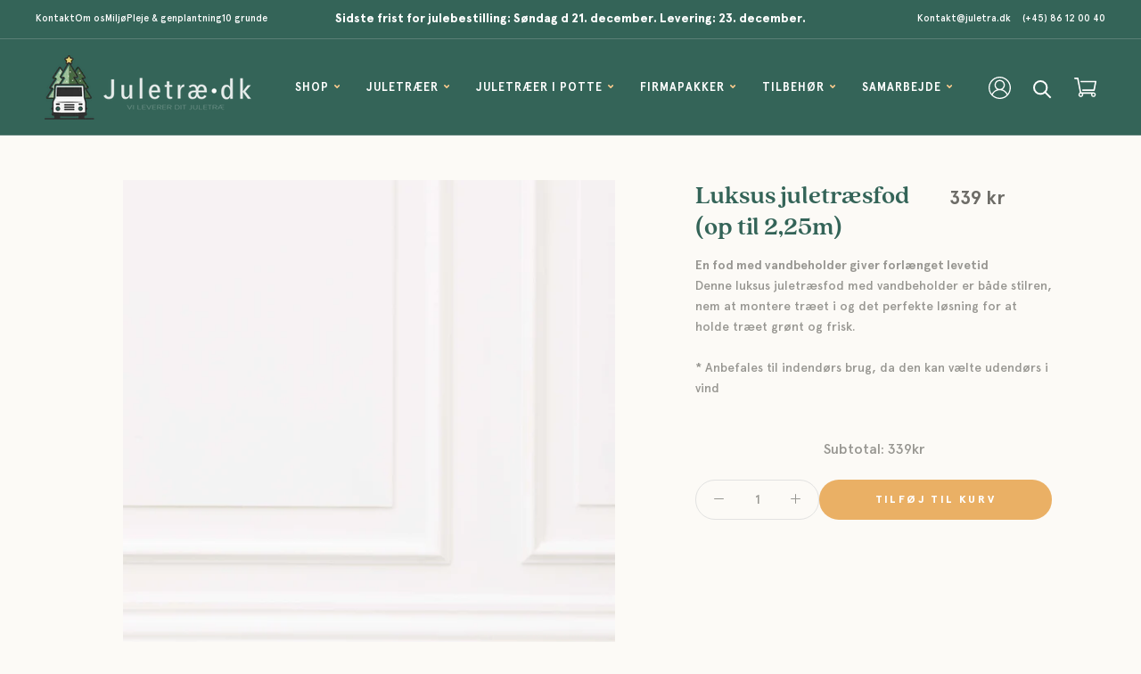

--- FILE ---
content_type: text/html; charset=utf-8
request_url: https://xn--juletr-uua.dk/products/krinner-comfort-m-op-til-25-m-trae
body_size: 24325
content:
<!doctype html>
<html class="no-js" lang="da">
  <head>
  <meta name="google-site-verification" content="j4TMPVrFi4CVPkVk64iJ60-g57PkrzU6U9nfdgF7jts" />
  
<!-- This site is optimized with Yoast SEO for Shopify -->
<title>Luksus juletræsfod (op til 2,25m) - Juletræ.dk</title>
<meta name="description" content="En fod med vandbeholder giver forlænget levetidDenne luksus juletræsfod med vandbeholder er både stilren, nem at montere træet i og det perfekte løsning for at holde træet grønt og frisk. * Anbefales til indendørs brug, da den kan vælte udendørs i vind" />
<link rel="canonical" href="https://xn--juletr-uua.dk/products/krinner-comfort-m-op-til-25-m-trae"/>
<meta name="robots" content="index, follow, max-image-preview:large, max-snippet:-1, max-video-preview:-1"/>
<meta property="og:site_name" content="Juletræ.dk" />
<meta property="og:url" content="https://xn--juletr-uua.dk/products/krinner-comfort-m-op-til-25-m-trae" />
<meta property="og:locale" content="en_US" />
<meta property="og:type" content="website" />
<meta property="og:title" content="Luksus juletræsfod (op til 2,25m) - Juletræ.dk" />
<meta property="og:description" content="En fod med vandbeholder giver forlænget levetidDenne luksus juletræsfod med vandbeholder er både stilren, nem at montere træet i og det perfekte løsning for at holde træet grønt og frisk. * Anbefales til indendørs brug, da den kan vælte udendørs i vind" />
<meta property="og:image" content="https://xn--juletr-uua.dk/cdn/shop/products/fod4.jpg?v=1632419737" />
<meta property="og:image:height" content="4569" />
<meta property="og:image:width" content="3423" />
<meta property="og:availability" content="instock" />
<meta property="product:availability" content="instock" />
<meta property="product:condition" content="new" />
<meta property="product:price:amount" content="339.0" />
<meta property="product:price:currency" content="DKK" />
<meta property="product:retailer_item_id" content="JDK0016" />
<meta property="twitter:card" content="summary_large_image" />
<script type="application/ld+json" id="yoast-schema-graph">
{
"@context": "https://schema.org",
"@graph": [{
	"@type": "WebSite",
	"@id": "https://xn--juletr-uua.dk/#/schema/website/1",
	"url": "https://xn--juletr-uua.dk",
	"name": "Juletræ.dk",
	"potentialAction": {
		"@type": "SearchAction",
		"target": "https://xn--juletr-uua.dk/search?q={search_term_string}",
		"query-input": "required name=search_term_string"
	},

	"inLanguage": "da"
},
{
	"@type": "ItemPage",
	"@id": "https:\/\/xn--juletr-uua.dk\/products\/krinner-comfort-m-op-til-25-m-trae",
	"url": "https:\/\/xn--juletr-uua.dk\/products\/krinner-comfort-m-op-til-25-m-trae",
	"name": "Luksus juletræsfod (op til 2,25m) - Juletræ.dk",
	"description": "En fod med vandbeholder giver forlænget levetidDenne luksus juletræsfod med vandbeholder er både stilren, nem at montere træet i og det perfekte løsning for at holde træet grønt og frisk. * Anbefales til indendørs brug, da den kan vælte udendørs i vind",
	"datePublished": "2021-09-14T09:06:12+02:00",
	"keywords": ["Mest populære","Populære produkter","Tilbehør","Type_Juletræsfødder"],
	"breadcrumb": {
		"@id": "https:\/\/xn--juletr-uua.dk\/products\/krinner-comfort-m-op-til-25-m-trae\/#\/schema\/breadcrumb"
	},
	"primaryImageOfPage": {
		"@id": "https://xn--juletr-uua.dk/#/schema/ImageObject/22660097671359"
	},
	"image": [{
		"@id": "https://xn--juletr-uua.dk/#/schema/ImageObject/22660097671359"
	}],
	"isPartOf": {
		"@id": "https://xn--juletr-uua.dk/#/schema/website/1"
	}
},


{
	"@type": "ImageObject",
	"@id": "https://xn--juletr-uua.dk/#/schema/ImageObject/22660097671359",
	"caption": "Juletræsfod krinner",
	"inLanguage": "da",
	"url": "https:\/\/xn--juletr-uua.dk\/cdn\/shop\/products\/fod4.jpg?v=1632419737",
	"contentUrl": "https:\/\/xn--juletr-uua.dk\/cdn\/shop\/products\/fod4.jpg?v=1632419737",
	"width": 3423,
	"height": 4569
},
	{
	"@type": "Product",
	"@id": "https:\/\/xn--juletr-uua.dk\/products\/krinner-comfort-m-op-til-25-m-trae\/#\/schema\/Product",
	"mainEntityOfPage": {
		"@id": "https:\/\/xn--juletr-uua.dk\/products\/krinner-comfort-m-op-til-25-m-trae"
	},
	"name": "Luksus juletræsfod (op til 2,25m)",
	"description": "En fod med vandbeholder giver forlænget levetidDenne luksus juletræsfod med vandbeholder er både stilren, nem at montere træet i og det perfekte løsning for at holde træet grønt og frisk. * Anbefales til indendørs brug, da den kan vælte udendørs i vind",

	"sku": "JDK0016",
	"url": "https:\/\/xn--juletr-uua.dk\/products\/krinner-comfort-m-op-til-25-m-trae",
	"image": [
		{
			"@id": "https://xn--juletr-uua.dk/#/schema/ImageObject/22660097671359"
		}
	],
	"offers": {
		"@type": "AggregateOffer",
		"@id": "https:\/\/xn--juletr-uua.dk\/products\/krinner-comfort-m-op-til-25-m-trae\/#\/schema\/AggregateOffer",
		"availability": "https://schema.org/InStock",
		"offerCount": 1,
		"lowPrice": 339.0,
		"highPrice": 339.0,
		"priceCurrency":"DKK",
		"url": "https:\/\/xn--juletr-uua.dk\/products\/krinner-comfort-m-op-til-25-m-trae",
		"priceSpecification": {
			"@type": "PriceSpecification",
			"valueAddedTaxIncluded": true
		}
	}
},

{
	"@type": "ImageObject",
	"@id": "https://xn--juletr-uua.dk/#/schema/ImageObject/22660097671359",
	"caption": "Juletræsfod krinner",
	"inLanguage": "da",
	"url": "https:\/\/xn--juletr-uua.dk\/cdn\/shop\/products\/fod4.jpg?v=1632419737",
	"contentUrl": "https:\/\/xn--juletr-uua.dk\/cdn\/shop\/products\/fod4.jpg?v=1632419737",
	"width": 3423,
	"height": 4569
},
	{
	"@type": "BreadcrumbList",
	"@id": "https:\/\/xn--juletr-uua.dk\/products\/krinner-comfort-m-op-til-25-m-trae\/#\/schema\/breadcrumb",
	"itemListElement": [
				{
			"@type": "ListItem",
			"name": "Juletræ.dk",
			"item": "https:\/\/xn--juletr-uua.dk",
			"position": 1
		},
		{
			"@type": "ListItem",
			"name": "Luksus juletræsfod (op til 2,25m)",
			"position": 2
		}

	]
}]}
</script>
<!--/ Yoast SEO -->

    
    <meta charset="utf-8"> 
    <meta http-equiv="X-UA-Compatible" content="IE=edge,chrome=1">
    <meta name="viewport" content="width=device-width, initial-scale=1.0, height=device-height, minimum-scale=1.0, maximum-scale=1.0">
    <meta name="theme-color" content="#346458"><link rel="shortcut icon" href="//xn--juletr-uua.dk/cdn/shop/files/favicon_96x.png?v=1624888262" type="image/png"><meta property="og:type" content="product">
  <meta property="og:title" content="Luksus juletræsfod (op til 2,25m)"><meta property="og:image" content="http://xn--juletr-uua.dk/cdn/shop/products/fod4.jpg?v=1632419737">
    <meta property="og:image:secure_url" content="https://xn--juletr-uua.dk/cdn/shop/products/fod4.jpg?v=1632419737">
    <meta property="og:image:width" content="3423">
    <meta property="og:image:height" content="4569"><meta property="product:price:amount" content="339,00">
  <meta property="product:price:currency" content="DKK"><meta property="og:description" content="En fod med vandbeholder giver forlænget levetidDenne luksus juletræsfod med vandbeholder er både stilren, nem at montere træet i og det perfekte løsning for at holde træet grønt og frisk. * Anbefales til indendørs brug, da den kan vælte udendørs i vind"><meta property="og:url" content="https://xn--juletr-uua.dk/products/krinner-comfort-m-op-til-25-m-trae">
<meta property="og:site_name" content="Juletræ.dk"><meta name="twitter:card" content="summary"><meta name="twitter:title" content="Luksus juletræsfod (op til 2,25m)">
  <meta name="twitter:description" content="En fod med vandbeholder giver forlænget levetidDenne luksus juletræsfod med vandbeholder er både stilren, nem at montere træet i og det perfekte løsning for at holde træet grønt og frisk. * Anbefales til indendørs brug, da den kan vælte udendørs i vind">
  <meta name="twitter:image" content="https://xn--juletr-uua.dk/cdn/shop/products/fod4_600x600_crop_center.jpg?v=1632419737">
    <style>
  @font-face {
  font-family: Lora;
  font-weight: 400;
  font-style: normal;
  font-display: fallback;
  src: url("//xn--juletr-uua.dk/cdn/fonts/lora/lora_n4.9a60cb39eff3bfbc472bac5b3c5c4d7c878f0a8d.woff2") format("woff2"),
       url("//xn--juletr-uua.dk/cdn/fonts/lora/lora_n4.4d935d2630ceaf34d2e494106075f8d9f1257d25.woff") format("woff");
}

  @font-face {
  font-family: "Nunito Sans";
  font-weight: 400;
  font-style: normal;
  font-display: fallback;
  src: url("//xn--juletr-uua.dk/cdn/fonts/nunito_sans/nunitosans_n4.0276fe080df0ca4e6a22d9cb55aed3ed5ba6b1da.woff2") format("woff2"),
       url("//xn--juletr-uua.dk/cdn/fonts/nunito_sans/nunitosans_n4.b4964bee2f5e7fd9c3826447e73afe2baad607b7.woff") format("woff");
}


  @font-face {
  font-family: "Nunito Sans";
  font-weight: 700;
  font-style: normal;
  font-display: fallback;
  src: url("//xn--juletr-uua.dk/cdn/fonts/nunito_sans/nunitosans_n7.25d963ed46da26098ebeab731e90d8802d989fa5.woff2") format("woff2"),
       url("//xn--juletr-uua.dk/cdn/fonts/nunito_sans/nunitosans_n7.d32e3219b3d2ec82285d3027bd673efc61a996c8.woff") format("woff");
}

  @font-face {
  font-family: "Nunito Sans";
  font-weight: 400;
  font-style: italic;
  font-display: fallback;
  src: url("//xn--juletr-uua.dk/cdn/fonts/nunito_sans/nunitosans_i4.6e408730afac1484cf297c30b0e67c86d17fc586.woff2") format("woff2"),
       url("//xn--juletr-uua.dk/cdn/fonts/nunito_sans/nunitosans_i4.c9b6dcbfa43622b39a5990002775a8381942ae38.woff") format("woff");
}

  @font-face {
  font-family: "Nunito Sans";
  font-weight: 700;
  font-style: italic;
  font-display: fallback;
  src: url("//xn--juletr-uua.dk/cdn/fonts/nunito_sans/nunitosans_i7.8c1124729eec046a321e2424b2acf328c2c12139.woff2") format("woff2"),
       url("//xn--juletr-uua.dk/cdn/fonts/nunito_sans/nunitosans_i7.af4cda04357273e0996d21184432bcb14651a64d.woff") format("woff");
}


  :root {
    --heading-font-family : Lora, serif;
    --heading-font-weight : 400;
    --heading-font-style  : normal;

    --text-font-family : "Nunito Sans", sans-serif;
    --text-font-weight : 400;
    --text-font-style  : normal;

    --base-text-font-size   : 14px;
    --default-text-font-size: 14px;--background          : #efefef;
    --background-rgb      : 239, 239, 239;
    --light-background    : #ffffff;
    --light-background-rgb: 255, 255, 255;
    --heading-color       : #1c1b1b;
    --text-color          : #979691;
    --text-color-rgb      : 151, 150, 145;
    --text-color-light    : #6a6a6a;
    --text-color-light-rgb: 106, 106, 106;
    --link-color          : #f7b767;
    --link-color-rgb      : 247, 183, 103;
    --border-color        : #e2e2e1;
    --border-color-rgb    : 226, 226, 225;

    --button-background    : #1c1b1b;
    --button-background-rgb: 28, 27, 27;
    --button-text-color    : #ffffff;

    --header-background       : #ffffff;
    --header-heading-color    : #346458;
    --header-light-text-color : #6a6a6a;
    --header-border-color     : #e1e8e6;

    --footer-background    : #ffffff;
    --footer-text-color    : #6a6a6a;
    --footer-heading-color : #1c1b1b;
    --footer-border-color  : #e9e9e9;

    --navigation-background      : #1c1b1b;
    --navigation-background-rgb  : 28, 27, 27;
    --navigation-text-color      : #ffffff;
    --navigation-text-color-light: rgba(255, 255, 255, 0.5);
    --navigation-border-color    : rgba(255, 255, 255, 0.25);

    --newsletter-popup-background     : #346458;
    --newsletter-popup-text-color     : #ffffff;
    --newsletter-popup-text-color-rgb : 255, 255, 255;

    --secondary-elements-background       : #1c1b1b;
    --secondary-elements-background-rgb   : 28, 27, 27;
    --secondary-elements-text-color       : #ffffff;
    --secondary-elements-text-color-light : rgba(255, 255, 255, 0.5);
    --secondary-elements-border-color     : rgba(255, 255, 255, 0.25);

    --product-sale-price-color    : #346458;
    --product-sale-price-color-rgb: 52, 100, 88;

    /* Shopify related variables */
    --payment-terms-background-color: #efefef;

    /* Products */

    --horizontal-spacing-four-products-per-row: 20px;
        --horizontal-spacing-two-products-per-row : 20px;

    --vertical-spacing-four-products-per-row: 40px;
        --vertical-spacing-two-products-per-row : 50px;

    /* Animation */
    --drawer-transition-timing: cubic-bezier(0.645, 0.045, 0.355, 1);
    --header-base-height: 80px; /* We set a default for browsers that do not support CSS variables */

    /* Cursors */
    --cursor-zoom-in-svg    : url(//xn--juletr-uua.dk/cdn/shop/t/2/assets/cursor-zoom-in.svg?v=170532930330058140181629226731);
    --cursor-zoom-in-2x-svg : url(//xn--juletr-uua.dk/cdn/shop/t/2/assets/cursor-zoom-in-2x.svg?v=56685658183649387561629226731);
  }
</style>

<script>
  // IE11 does not have support for CSS variables, so we have to polyfill them
  if (!(((window || {}).CSS || {}).supports && window.CSS.supports('(--a: 0)'))) {
    const script = document.createElement('script');
    script.type = 'text/javascript';
    script.src = 'https://cdn.jsdelivr.net/npm/css-vars-ponyfill@2';
    script.onload = function() {
      cssVars({});
    };

    document.getElementsByTagName('head')[0].appendChild(script);
  }
</script>

    <script>window.performance && window.performance.mark && window.performance.mark('shopify.content_for_header.start');</script><meta name="facebook-domain-verification" content="c82ya6tptlat02ur25j2yw2vlt4j66">
<meta name="facebook-domain-verification" content="2nxr865nbplez4elvbmrgfo4ul66zk">
<meta id="shopify-digital-wallet" name="shopify-digital-wallet" content="/58029113535/digital_wallets/dialog">
<meta name="shopify-checkout-api-token" content="8a13d31371f7097b56c99572ab01f8e1">
<link rel="alternate" type="application/json+oembed" href="https://xn--juletr-uua.dk/products/krinner-comfort-m-op-til-25-m-trae.oembed">
<script async="async" src="/checkouts/internal/preloads.js?locale=da-DK"></script>
<script id="apple-pay-shop-capabilities" type="application/json">{"shopId":58029113535,"countryCode":"DK","currencyCode":"DKK","merchantCapabilities":["supports3DS"],"merchantId":"gid:\/\/shopify\/Shop\/58029113535","merchantName":"Juletræ.dk","requiredBillingContactFields":["postalAddress","email","phone"],"requiredShippingContactFields":["postalAddress","email","phone"],"shippingType":"shipping","supportedNetworks":["visa","maestro","masterCard","amex"],"total":{"type":"pending","label":"Juletræ.dk","amount":"1.00"},"shopifyPaymentsEnabled":true,"supportsSubscriptions":true}</script>
<script id="shopify-features" type="application/json">{"accessToken":"8a13d31371f7097b56c99572ab01f8e1","betas":["rich-media-storefront-analytics"],"domain":"xn--juletr-uua.dk","predictiveSearch":true,"shopId":58029113535,"locale":"da"}</script>
<script>var Shopify = Shopify || {};
Shopify.shop = "juletraeet.myshopify.com";
Shopify.locale = "da";
Shopify.currency = {"active":"DKK","rate":"1.0"};
Shopify.country = "DK";
Shopify.theme = {"name":"Simple Llama","id":124317991103,"schema_name":"Simple Llama","schema_version":"4.14.2","theme_store_id":855,"role":"main"};
Shopify.theme.handle = "null";
Shopify.theme.style = {"id":null,"handle":null};
Shopify.cdnHost = "xn--juletr-uua.dk/cdn";
Shopify.routes = Shopify.routes || {};
Shopify.routes.root = "/";</script>
<script type="module">!function(o){(o.Shopify=o.Shopify||{}).modules=!0}(window);</script>
<script>!function(o){function n(){var o=[];function n(){o.push(Array.prototype.slice.apply(arguments))}return n.q=o,n}var t=o.Shopify=o.Shopify||{};t.loadFeatures=n(),t.autoloadFeatures=n()}(window);</script>
<script id="shop-js-analytics" type="application/json">{"pageType":"product"}</script>
<script defer="defer" async type="module" src="//xn--juletr-uua.dk/cdn/shopifycloud/shop-js/modules/v2/client.init-shop-cart-sync_C8w7Thf0.da.esm.js"></script>
<script defer="defer" async type="module" src="//xn--juletr-uua.dk/cdn/shopifycloud/shop-js/modules/v2/chunk.common_hABmsQwT.esm.js"></script>
<script type="module">
  await import("//xn--juletr-uua.dk/cdn/shopifycloud/shop-js/modules/v2/client.init-shop-cart-sync_C8w7Thf0.da.esm.js");
await import("//xn--juletr-uua.dk/cdn/shopifycloud/shop-js/modules/v2/chunk.common_hABmsQwT.esm.js");

  window.Shopify.SignInWithShop?.initShopCartSync?.({"fedCMEnabled":true,"windoidEnabled":true});

</script>
<script>(function() {
  var isLoaded = false;
  function asyncLoad() {
    if (isLoaded) return;
    isLoaded = true;
    var urls = ["https:\/\/ecommplugins-scripts.trustpilot.com\/v2.1\/js\/header.min.js?settings=eyJrZXkiOiI1YldMSmZUMlRHbEF3MXJlIiwicyI6Im5vbmUifQ==\u0026shop=juletraeet.myshopify.com","https:\/\/ecommplugins-trustboxsettings.trustpilot.com\/juletraeet.myshopify.com.js?settings=1634817247274\u0026shop=juletraeet.myshopify.com","https:\/\/widget.trustpilot.com\/bootstrap\/v5\/tp.widget.sync.bootstrap.min.js?shop=juletraeet.myshopify.com"];
    for (var i = 0; i < urls.length; i++) {
      var s = document.createElement('script');
      s.type = 'text/javascript';
      s.async = true;
      s.src = urls[i];
      var x = document.getElementsByTagName('script')[0];
      x.parentNode.insertBefore(s, x);
    }
  };
  if(window.attachEvent) {
    window.attachEvent('onload', asyncLoad);
  } else {
    window.addEventListener('load', asyncLoad, false);
  }
})();</script>
<script id="__st">var __st={"a":58029113535,"offset":3600,"reqid":"92a64ae0-a634-40e9-9b2b-f634bc5ee0b8-1768701918","pageurl":"xn--juletr-uua.dk\/products\/krinner-comfort-m-op-til-25-m-trae","u":"6a4e8ff11fc3","p":"product","rtyp":"product","rid":6956578603199};</script>
<script>window.ShopifyPaypalV4VisibilityTracking = true;</script>
<script id="captcha-bootstrap">!function(){'use strict';const t='contact',e='account',n='new_comment',o=[[t,t],['blogs',n],['comments',n],[t,'customer']],c=[[e,'customer_login'],[e,'guest_login'],[e,'recover_customer_password'],[e,'create_customer']],r=t=>t.map((([t,e])=>`form[action*='/${t}']:not([data-nocaptcha='true']) input[name='form_type'][value='${e}']`)).join(','),a=t=>()=>t?[...document.querySelectorAll(t)].map((t=>t.form)):[];function s(){const t=[...o],e=r(t);return a(e)}const i='password',u='form_key',d=['recaptcha-v3-token','g-recaptcha-response','h-captcha-response',i],f=()=>{try{return window.sessionStorage}catch{return}},m='__shopify_v',_=t=>t.elements[u];function p(t,e,n=!1){try{const o=window.sessionStorage,c=JSON.parse(o.getItem(e)),{data:r}=function(t){const{data:e,action:n}=t;return t[m]||n?{data:e,action:n}:{data:t,action:n}}(c);for(const[e,n]of Object.entries(r))t.elements[e]&&(t.elements[e].value=n);n&&o.removeItem(e)}catch(o){console.error('form repopulation failed',{error:o})}}const l='form_type',E='cptcha';function T(t){t.dataset[E]=!0}const w=window,h=w.document,L='Shopify',v='ce_forms',y='captcha';let A=!1;((t,e)=>{const n=(g='f06e6c50-85a8-45c8-87d0-21a2b65856fe',I='https://cdn.shopify.com/shopifycloud/storefront-forms-hcaptcha/ce_storefront_forms_captcha_hcaptcha.v1.5.2.iife.js',D={infoText:'Beskyttet af hCaptcha',privacyText:'Beskyttelse af persondata',termsText:'Vilkår'},(t,e,n)=>{const o=w[L][v],c=o.bindForm;if(c)return c(t,g,e,D).then(n);var r;o.q.push([[t,g,e,D],n]),r=I,A||(h.body.append(Object.assign(h.createElement('script'),{id:'captcha-provider',async:!0,src:r})),A=!0)});var g,I,D;w[L]=w[L]||{},w[L][v]=w[L][v]||{},w[L][v].q=[],w[L][y]=w[L][y]||{},w[L][y].protect=function(t,e){n(t,void 0,e),T(t)},Object.freeze(w[L][y]),function(t,e,n,w,h,L){const[v,y,A,g]=function(t,e,n){const i=e?o:[],u=t?c:[],d=[...i,...u],f=r(d),m=r(i),_=r(d.filter((([t,e])=>n.includes(e))));return[a(f),a(m),a(_),s()]}(w,h,L),I=t=>{const e=t.target;return e instanceof HTMLFormElement?e:e&&e.form},D=t=>v().includes(t);t.addEventListener('submit',(t=>{const e=I(t);if(!e)return;const n=D(e)&&!e.dataset.hcaptchaBound&&!e.dataset.recaptchaBound,o=_(e),c=g().includes(e)&&(!o||!o.value);(n||c)&&t.preventDefault(),c&&!n&&(function(t){try{if(!f())return;!function(t){const e=f();if(!e)return;const n=_(t);if(!n)return;const o=n.value;o&&e.removeItem(o)}(t);const e=Array.from(Array(32),(()=>Math.random().toString(36)[2])).join('');!function(t,e){_(t)||t.append(Object.assign(document.createElement('input'),{type:'hidden',name:u})),t.elements[u].value=e}(t,e),function(t,e){const n=f();if(!n)return;const o=[...t.querySelectorAll(`input[type='${i}']`)].map((({name:t})=>t)),c=[...d,...o],r={};for(const[a,s]of new FormData(t).entries())c.includes(a)||(r[a]=s);n.setItem(e,JSON.stringify({[m]:1,action:t.action,data:r}))}(t,e)}catch(e){console.error('failed to persist form',e)}}(e),e.submit())}));const S=(t,e)=>{t&&!t.dataset[E]&&(n(t,e.some((e=>e===t))),T(t))};for(const o of['focusin','change'])t.addEventListener(o,(t=>{const e=I(t);D(e)&&S(e,y())}));const B=e.get('form_key'),M=e.get(l),P=B&&M;t.addEventListener('DOMContentLoaded',(()=>{const t=y();if(P)for(const e of t)e.elements[l].value===M&&p(e,B);[...new Set([...A(),...v().filter((t=>'true'===t.dataset.shopifyCaptcha))])].forEach((e=>S(e,t)))}))}(h,new URLSearchParams(w.location.search),n,t,e,['guest_login'])})(!0,!0)}();</script>
<script integrity="sha256-4kQ18oKyAcykRKYeNunJcIwy7WH5gtpwJnB7kiuLZ1E=" data-source-attribution="shopify.loadfeatures" defer="defer" src="//xn--juletr-uua.dk/cdn/shopifycloud/storefront/assets/storefront/load_feature-a0a9edcb.js" crossorigin="anonymous"></script>
<script data-source-attribution="shopify.dynamic_checkout.dynamic.init">var Shopify=Shopify||{};Shopify.PaymentButton=Shopify.PaymentButton||{isStorefrontPortableWallets:!0,init:function(){window.Shopify.PaymentButton.init=function(){};var t=document.createElement("script");t.src="https://xn--juletr-uua.dk/cdn/shopifycloud/portable-wallets/latest/portable-wallets.da.js",t.type="module",document.head.appendChild(t)}};
</script>
<script data-source-attribution="shopify.dynamic_checkout.buyer_consent">
  function portableWalletsHideBuyerConsent(e){var t=document.getElementById("shopify-buyer-consent"),n=document.getElementById("shopify-subscription-policy-button");t&&n&&(t.classList.add("hidden"),t.setAttribute("aria-hidden","true"),n.removeEventListener("click",e))}function portableWalletsShowBuyerConsent(e){var t=document.getElementById("shopify-buyer-consent"),n=document.getElementById("shopify-subscription-policy-button");t&&n&&(t.classList.remove("hidden"),t.removeAttribute("aria-hidden"),n.addEventListener("click",e))}window.Shopify?.PaymentButton&&(window.Shopify.PaymentButton.hideBuyerConsent=portableWalletsHideBuyerConsent,window.Shopify.PaymentButton.showBuyerConsent=portableWalletsShowBuyerConsent);
</script>
<script data-source-attribution="shopify.dynamic_checkout.cart.bootstrap">document.addEventListener("DOMContentLoaded",(function(){function t(){return document.querySelector("shopify-accelerated-checkout-cart, shopify-accelerated-checkout")}if(t())Shopify.PaymentButton.init();else{new MutationObserver((function(e,n){t()&&(Shopify.PaymentButton.init(),n.disconnect())})).observe(document.body,{childList:!0,subtree:!0})}}));
</script>
<link id="shopify-accelerated-checkout-styles" rel="stylesheet" media="screen" href="https://xn--juletr-uua.dk/cdn/shopifycloud/portable-wallets/latest/accelerated-checkout-backwards-compat.css" crossorigin="anonymous">
<style id="shopify-accelerated-checkout-cart">
        #shopify-buyer-consent {
  margin-top: 1em;
  display: inline-block;
  width: 100%;
}

#shopify-buyer-consent.hidden {
  display: none;
}

#shopify-subscription-policy-button {
  background: none;
  border: none;
  padding: 0;
  text-decoration: underline;
  font-size: inherit;
  cursor: pointer;
}

#shopify-subscription-policy-button::before {
  box-shadow: none;
}

      </style>

<script>window.performance && window.performance.mark && window.performance.mark('shopify.content_for_header.end');</script>

    <link rel="stylesheet" href="//xn--juletr-uua.dk/cdn/shop/t/2/assets/theme.css?v=36000795937044348551629224453">
    <link rel="stylesheet" href="//xn--juletr-uua.dk/cdn/shop/t/2/assets/custom.css?v=173756649550387317891635428414"> 
    

    <script>// This allows to expose several variables to the global scope, to be used in scripts
      window.theme = {
        pageType: "product",
        moneyFormat: "{{amount_with_comma_separator}} kr",
        moneyWithCurrencyFormat: "{{amount_with_comma_separator}} DKK",
        productImageSize: "natural",
        searchMode: "product,article",
        showPageTransition: false,
        showElementStaggering: false,
        showImageZooming: false
      };

      window.routes = {
        rootUrl: "\/",
        rootUrlWithoutSlash: '',
        cartUrl: "\/cart",
        cartAddUrl: "\/cart\/add",
        cartChangeUrl: "\/cart\/change",
        searchUrl: "\/search",
        productRecommendationsUrl: "\/recommendations\/products"
      };

      window.languages = {
        cartAddNote: "Vedlæg beskrivelse til din ordre",
        cartEditNote: "Redigér beskrivelse til din ordre",
        productImageLoadingError: "Billedet kunne ikke vises. Prøv at genindlæse siden. ",
        productFormAddToCart: "Tilføj til kurv",
        productFormUnavailable: "Ikke muligt",
        productFormSoldOut: "Ikke på lager",
        shippingEstimatorOneResult: "1 valgmulighed:",
        shippingEstimatorMoreResults: "{{count}} valgmuligheder:",
        shippingEstimatorNoResults: "Ingen leveringsmetode er mulig"
      };

      window.lazySizesConfig = {
        loadHidden: false,
        hFac: 0.5,
        expFactor: 2,
        ricTimeout: 150,
        lazyClass: 'Image--lazyLoad',
        loadingClass: 'Image--lazyLoading',
        loadedClass: 'Image--lazyLoaded'
      };

      document.documentElement.className = document.documentElement.className.replace('no-js', 'js');
      document.documentElement.style.setProperty('--window-height', window.innerHeight + 'px');

      // We do a quick detection of some features (we could use Modernizr but for so little...)
      (function() {
        document.documentElement.className += ((window.CSS && window.CSS.supports('(position: sticky) or (position: -webkit-sticky)')) ? ' supports-sticky' : ' no-supports-sticky');
        document.documentElement.className += (window.matchMedia('(-moz-touch-enabled: 1), (hover: none)')).matches ? ' no-supports-hover' : ' supports-hover';
      }());
    </script>

    <script src="//xn--juletr-uua.dk/cdn/shop/t/2/assets/lazysizes.min.js?v=174358363404432586981624352003" async></script><script src="https://polyfill-fastly.net/v3/polyfill.min.js?unknown=polyfill&features=fetch,Element.prototype.closest,Element.prototype.remove,Element.prototype.classList,Array.prototype.includes,Array.prototype.fill,Object.assign,CustomEvent,IntersectionObserver,IntersectionObserverEntry,URL" defer></script>
    <script src="//xn--juletr-uua.dk/cdn/shop/t/2/assets/libs.min.js?v=26178543184394469741624352003" defer></script>
    <script src="//xn--juletr-uua.dk/cdn/shop/t/2/assets/theme.min.js?v=134614418199796022831629298011" defer></script>
    <script src="//xn--juletr-uua.dk/cdn/shop/t/2/assets/custom.js?v=127534103395266317971629314021" defer></script>

    <!-- <script>
      (function () {
        window.onpageshow = function() {
          if (window.theme.showPageTransition) {
            var pageTransition = document.querySelector('.PageTransition');

            if (pageTransition) {
              pageTransition.style.visibility = 'visible';
              pageTransition.style.opacity = '0';
            }
          }

          // When the page is loaded from the cache, we have to reload the cart content
          document.documentElement.dispatchEvent(new CustomEvent('cart:refresh', {
            bubbles: true
          }));
        };
      })();
    </script> -->
        <script src="https://code.jquery.com/jquery-3.6.0.js" integrity="sha256-H+K7U5CnXl1h5ywQfKtSj8PCmoN9aaq30gDh27Xc0jk=" crossorigin="anonymous"></script>
	<script id="Cookiebot" src="https://consent.cookiebot.com/uc.js" data-cbid="fa1b1453-a883-4c92-9478-768c6ffec26d" data-blockingmode="auto" type="text/javascript"></script>
    
<!-- Global site tag (gtag.js) - Google Ads: 699424159 -->
<script async src="https://www.googletagmanager.com/gtag/js?id=AW-699424159"></script>
<script>
  window.dataLayer = window.dataLayer || [];
  function gtag(){dataLayer.push(arguments);}
  gtag('js', new Date());

  gtag('config', 'AW-699424159');
</script>
    

    
    
  <script type="application/ld+json">
  {
    "@context": "http://schema.org",
    "@type": "Product",
    "offers": [{
          "@type": "Offer",
          "name": "Default Title",
          "availability":"https://schema.org/InStock",
          "price": 339.0,
          "priceCurrency": "DKK",
          "priceValidUntil": "2026-01-28","sku": "JDK0016","url": "/products/krinner-comfort-m-op-til-25-m-trae?variant=40677004705983"
        }
],
    "brand": {
      "name": "juletræet"
    },
    "name": "Luksus juletræsfod (op til 2,25m)",
    "description": "En fod med vandbeholder giver forlænget levetidDenne luksus juletræsfod med vandbeholder er både stilren, nem at montere træet i og det perfekte løsning for at holde træet grønt og frisk. * Anbefales til indendørs brug, da den kan vælte udendørs i vind",
    "category": "Juletræsfod",
    "url": "/products/krinner-comfort-m-op-til-25-m-trae",
    "sku": "JDK0016",
    "image": {
      "@type": "ImageObject",
      "url": "https://xn--juletr-uua.dk/cdn/shop/products/fod4_1024x.jpg?v=1632419737",
      "image": "https://xn--juletr-uua.dk/cdn/shop/products/fod4_1024x.jpg?v=1632419737",
      "name": "Juletræsfod krinner",
      "width": "1024",
      "height": "1024"
    }
  }
  </script>



  <script type="application/ld+json">
  {
    "@context": "http://schema.org",
    "@type": "BreadcrumbList",
  "itemListElement": [{
      "@type": "ListItem",
      "position": 1,
      "name": "Translation missing: da.general.breadcrumb.home",
      "item": "https://xn--juletr-uua.dk"
    },{
          "@type": "ListItem",
          "position": 2,
          "name": "Luksus juletræsfod (op til 2,25m)",
          "item": "https://xn--juletr-uua.dk/products/krinner-comfort-m-op-til-25-m-trae"
        }]
  }
  </script>


<link href="https://monorail-edge.shopifysvc.com" rel="dns-prefetch">
<script>(function(){if ("sendBeacon" in navigator && "performance" in window) {try {var session_token_from_headers = performance.getEntriesByType('navigation')[0].serverTiming.find(x => x.name == '_s').description;} catch {var session_token_from_headers = undefined;}var session_cookie_matches = document.cookie.match(/_shopify_s=([^;]*)/);var session_token_from_cookie = session_cookie_matches && session_cookie_matches.length === 2 ? session_cookie_matches[1] : "";var session_token = session_token_from_headers || session_token_from_cookie || "";function handle_abandonment_event(e) {var entries = performance.getEntries().filter(function(entry) {return /monorail-edge.shopifysvc.com/.test(entry.name);});if (!window.abandonment_tracked && entries.length === 0) {window.abandonment_tracked = true;var currentMs = Date.now();var navigation_start = performance.timing.navigationStart;var payload = {shop_id: 58029113535,url: window.location.href,navigation_start,duration: currentMs - navigation_start,session_token,page_type: "product"};window.navigator.sendBeacon("https://monorail-edge.shopifysvc.com/v1/produce", JSON.stringify({schema_id: "online_store_buyer_site_abandonment/1.1",payload: payload,metadata: {event_created_at_ms: currentMs,event_sent_at_ms: currentMs}}));}}window.addEventListener('pagehide', handle_abandonment_event);}}());</script>
<script id="web-pixels-manager-setup">(function e(e,d,r,n,o){if(void 0===o&&(o={}),!Boolean(null===(a=null===(i=window.Shopify)||void 0===i?void 0:i.analytics)||void 0===a?void 0:a.replayQueue)){var i,a;window.Shopify=window.Shopify||{};var t=window.Shopify;t.analytics=t.analytics||{};var s=t.analytics;s.replayQueue=[],s.publish=function(e,d,r){return s.replayQueue.push([e,d,r]),!0};try{self.performance.mark("wpm:start")}catch(e){}var l=function(){var e={modern:/Edge?\/(1{2}[4-9]|1[2-9]\d|[2-9]\d{2}|\d{4,})\.\d+(\.\d+|)|Firefox\/(1{2}[4-9]|1[2-9]\d|[2-9]\d{2}|\d{4,})\.\d+(\.\d+|)|Chrom(ium|e)\/(9{2}|\d{3,})\.\d+(\.\d+|)|(Maci|X1{2}).+ Version\/(15\.\d+|(1[6-9]|[2-9]\d|\d{3,})\.\d+)([,.]\d+|)( \(\w+\)|)( Mobile\/\w+|) Safari\/|Chrome.+OPR\/(9{2}|\d{3,})\.\d+\.\d+|(CPU[ +]OS|iPhone[ +]OS|CPU[ +]iPhone|CPU IPhone OS|CPU iPad OS)[ +]+(15[._]\d+|(1[6-9]|[2-9]\d|\d{3,})[._]\d+)([._]\d+|)|Android:?[ /-](13[3-9]|1[4-9]\d|[2-9]\d{2}|\d{4,})(\.\d+|)(\.\d+|)|Android.+Firefox\/(13[5-9]|1[4-9]\d|[2-9]\d{2}|\d{4,})\.\d+(\.\d+|)|Android.+Chrom(ium|e)\/(13[3-9]|1[4-9]\d|[2-9]\d{2}|\d{4,})\.\d+(\.\d+|)|SamsungBrowser\/([2-9]\d|\d{3,})\.\d+/,legacy:/Edge?\/(1[6-9]|[2-9]\d|\d{3,})\.\d+(\.\d+|)|Firefox\/(5[4-9]|[6-9]\d|\d{3,})\.\d+(\.\d+|)|Chrom(ium|e)\/(5[1-9]|[6-9]\d|\d{3,})\.\d+(\.\d+|)([\d.]+$|.*Safari\/(?![\d.]+ Edge\/[\d.]+$))|(Maci|X1{2}).+ Version\/(10\.\d+|(1[1-9]|[2-9]\d|\d{3,})\.\d+)([,.]\d+|)( \(\w+\)|)( Mobile\/\w+|) Safari\/|Chrome.+OPR\/(3[89]|[4-9]\d|\d{3,})\.\d+\.\d+|(CPU[ +]OS|iPhone[ +]OS|CPU[ +]iPhone|CPU IPhone OS|CPU iPad OS)[ +]+(10[._]\d+|(1[1-9]|[2-9]\d|\d{3,})[._]\d+)([._]\d+|)|Android:?[ /-](13[3-9]|1[4-9]\d|[2-9]\d{2}|\d{4,})(\.\d+|)(\.\d+|)|Mobile Safari.+OPR\/([89]\d|\d{3,})\.\d+\.\d+|Android.+Firefox\/(13[5-9]|1[4-9]\d|[2-9]\d{2}|\d{4,})\.\d+(\.\d+|)|Android.+Chrom(ium|e)\/(13[3-9]|1[4-9]\d|[2-9]\d{2}|\d{4,})\.\d+(\.\d+|)|Android.+(UC? ?Browser|UCWEB|U3)[ /]?(15\.([5-9]|\d{2,})|(1[6-9]|[2-9]\d|\d{3,})\.\d+)\.\d+|SamsungBrowser\/(5\.\d+|([6-9]|\d{2,})\.\d+)|Android.+MQ{2}Browser\/(14(\.(9|\d{2,})|)|(1[5-9]|[2-9]\d|\d{3,})(\.\d+|))(\.\d+|)|K[Aa][Ii]OS\/(3\.\d+|([4-9]|\d{2,})\.\d+)(\.\d+|)/},d=e.modern,r=e.legacy,n=navigator.userAgent;return n.match(d)?"modern":n.match(r)?"legacy":"unknown"}(),u="modern"===l?"modern":"legacy",c=(null!=n?n:{modern:"",legacy:""})[u],f=function(e){return[e.baseUrl,"/wpm","/b",e.hashVersion,"modern"===e.buildTarget?"m":"l",".js"].join("")}({baseUrl:d,hashVersion:r,buildTarget:u}),m=function(e){var d=e.version,r=e.bundleTarget,n=e.surface,o=e.pageUrl,i=e.monorailEndpoint;return{emit:function(e){var a=e.status,t=e.errorMsg,s=(new Date).getTime(),l=JSON.stringify({metadata:{event_sent_at_ms:s},events:[{schema_id:"web_pixels_manager_load/3.1",payload:{version:d,bundle_target:r,page_url:o,status:a,surface:n,error_msg:t},metadata:{event_created_at_ms:s}}]});if(!i)return console&&console.warn&&console.warn("[Web Pixels Manager] No Monorail endpoint provided, skipping logging."),!1;try{return self.navigator.sendBeacon.bind(self.navigator)(i,l)}catch(e){}var u=new XMLHttpRequest;try{return u.open("POST",i,!0),u.setRequestHeader("Content-Type","text/plain"),u.send(l),!0}catch(e){return console&&console.warn&&console.warn("[Web Pixels Manager] Got an unhandled error while logging to Monorail."),!1}}}}({version:r,bundleTarget:l,surface:e.surface,pageUrl:self.location.href,monorailEndpoint:e.monorailEndpoint});try{o.browserTarget=l,function(e){var d=e.src,r=e.async,n=void 0===r||r,o=e.onload,i=e.onerror,a=e.sri,t=e.scriptDataAttributes,s=void 0===t?{}:t,l=document.createElement("script"),u=document.querySelector("head"),c=document.querySelector("body");if(l.async=n,l.src=d,a&&(l.integrity=a,l.crossOrigin="anonymous"),s)for(var f in s)if(Object.prototype.hasOwnProperty.call(s,f))try{l.dataset[f]=s[f]}catch(e){}if(o&&l.addEventListener("load",o),i&&l.addEventListener("error",i),u)u.appendChild(l);else{if(!c)throw new Error("Did not find a head or body element to append the script");c.appendChild(l)}}({src:f,async:!0,onload:function(){if(!function(){var e,d;return Boolean(null===(d=null===(e=window.Shopify)||void 0===e?void 0:e.analytics)||void 0===d?void 0:d.initialized)}()){var d=window.webPixelsManager.init(e)||void 0;if(d){var r=window.Shopify.analytics;r.replayQueue.forEach((function(e){var r=e[0],n=e[1],o=e[2];d.publishCustomEvent(r,n,o)})),r.replayQueue=[],r.publish=d.publishCustomEvent,r.visitor=d.visitor,r.initialized=!0}}},onerror:function(){return m.emit({status:"failed",errorMsg:"".concat(f," has failed to load")})},sri:function(e){var d=/^sha384-[A-Za-z0-9+/=]+$/;return"string"==typeof e&&d.test(e)}(c)?c:"",scriptDataAttributes:o}),m.emit({status:"loading"})}catch(e){m.emit({status:"failed",errorMsg:(null==e?void 0:e.message)||"Unknown error"})}}})({shopId: 58029113535,storefrontBaseUrl: "https://xn--juletr-uua.dk",extensionsBaseUrl: "https://extensions.shopifycdn.com/cdn/shopifycloud/web-pixels-manager",monorailEndpoint: "https://monorail-edge.shopifysvc.com/unstable/produce_batch",surface: "storefront-renderer",enabledBetaFlags: ["2dca8a86"],webPixelsConfigList: [{"id":"388890962","configuration":"{\"pixel_id\":\"395746558839677\",\"pixel_type\":\"facebook_pixel\",\"metaapp_system_user_token\":\"-\"}","eventPayloadVersion":"v1","runtimeContext":"OPEN","scriptVersion":"ca16bc87fe92b6042fbaa3acc2fbdaa6","type":"APP","apiClientId":2329312,"privacyPurposes":["ANALYTICS","MARKETING","SALE_OF_DATA"],"dataSharingAdjustments":{"protectedCustomerApprovalScopes":["read_customer_address","read_customer_email","read_customer_name","read_customer_personal_data","read_customer_phone"]}},{"id":"164626770","configuration":"{\"tagID\":\"2613721935332\"}","eventPayloadVersion":"v1","runtimeContext":"STRICT","scriptVersion":"18031546ee651571ed29edbe71a3550b","type":"APP","apiClientId":3009811,"privacyPurposes":["ANALYTICS","MARKETING","SALE_OF_DATA"],"dataSharingAdjustments":{"protectedCustomerApprovalScopes":["read_customer_address","read_customer_email","read_customer_name","read_customer_personal_data","read_customer_phone"]}},{"id":"191594834","eventPayloadVersion":"v1","runtimeContext":"LAX","scriptVersion":"1","type":"CUSTOM","privacyPurposes":["ANALYTICS"],"name":"Google Analytics tag (migrated)"},{"id":"shopify-app-pixel","configuration":"{}","eventPayloadVersion":"v1","runtimeContext":"STRICT","scriptVersion":"0450","apiClientId":"shopify-pixel","type":"APP","privacyPurposes":["ANALYTICS","MARKETING"]},{"id":"shopify-custom-pixel","eventPayloadVersion":"v1","runtimeContext":"LAX","scriptVersion":"0450","apiClientId":"shopify-pixel","type":"CUSTOM","privacyPurposes":["ANALYTICS","MARKETING"]}],isMerchantRequest: false,initData: {"shop":{"name":"Juletræ.dk","paymentSettings":{"currencyCode":"DKK"},"myshopifyDomain":"juletraeet.myshopify.com","countryCode":"DK","storefrontUrl":"https:\/\/xn--juletr-uua.dk"},"customer":null,"cart":null,"checkout":null,"productVariants":[{"price":{"amount":339.0,"currencyCode":"DKK"},"product":{"title":"Luksus juletræsfod (op til 2,25m)","vendor":"juletræet","id":"6956578603199","untranslatedTitle":"Luksus juletræsfod (op til 2,25m)","url":"\/products\/krinner-comfort-m-op-til-25-m-trae","type":"Juletræsfod"},"id":"40677004705983","image":{"src":"\/\/xn--juletr-uua.dk\/cdn\/shop\/products\/fod4.jpg?v=1632419737"},"sku":"JDK0016","title":"Default Title","untranslatedTitle":"Default Title"}],"purchasingCompany":null},},"https://xn--juletr-uua.dk/cdn","fcfee988w5aeb613cpc8e4bc33m6693e112",{"modern":"","legacy":""},{"shopId":"58029113535","storefrontBaseUrl":"https:\/\/xn--juletr-uua.dk","extensionBaseUrl":"https:\/\/extensions.shopifycdn.com\/cdn\/shopifycloud\/web-pixels-manager","surface":"storefront-renderer","enabledBetaFlags":"[\"2dca8a86\"]","isMerchantRequest":"false","hashVersion":"fcfee988w5aeb613cpc8e4bc33m6693e112","publish":"custom","events":"[[\"page_viewed\",{}],[\"product_viewed\",{\"productVariant\":{\"price\":{\"amount\":339.0,\"currencyCode\":\"DKK\"},\"product\":{\"title\":\"Luksus juletræsfod (op til 2,25m)\",\"vendor\":\"juletræet\",\"id\":\"6956578603199\",\"untranslatedTitle\":\"Luksus juletræsfod (op til 2,25m)\",\"url\":\"\/products\/krinner-comfort-m-op-til-25-m-trae\",\"type\":\"Juletræsfod\"},\"id\":\"40677004705983\",\"image\":{\"src\":\"\/\/xn--juletr-uua.dk\/cdn\/shop\/products\/fod4.jpg?v=1632419737\"},\"sku\":\"JDK0016\",\"title\":\"Default Title\",\"untranslatedTitle\":\"Default Title\"}}]]"});</script><script>
  window.ShopifyAnalytics = window.ShopifyAnalytics || {};
  window.ShopifyAnalytics.meta = window.ShopifyAnalytics.meta || {};
  window.ShopifyAnalytics.meta.currency = 'DKK';
  var meta = {"product":{"id":6956578603199,"gid":"gid:\/\/shopify\/Product\/6956578603199","vendor":"juletræet","type":"Juletræsfod","handle":"krinner-comfort-m-op-til-25-m-trae","variants":[{"id":40677004705983,"price":33900,"name":"Luksus juletræsfod (op til 2,25m)","public_title":null,"sku":"JDK0016"}],"remote":false},"page":{"pageType":"product","resourceType":"product","resourceId":6956578603199,"requestId":"92a64ae0-a634-40e9-9b2b-f634bc5ee0b8-1768701918"}};
  for (var attr in meta) {
    window.ShopifyAnalytics.meta[attr] = meta[attr];
  }
</script>
<script class="analytics">
  (function () {
    var customDocumentWrite = function(content) {
      var jquery = null;

      if (window.jQuery) {
        jquery = window.jQuery;
      } else if (window.Checkout && window.Checkout.$) {
        jquery = window.Checkout.$;
      }

      if (jquery) {
        jquery('body').append(content);
      }
    };

    var hasLoggedConversion = function(token) {
      if (token) {
        return document.cookie.indexOf('loggedConversion=' + token) !== -1;
      }
      return false;
    }

    var setCookieIfConversion = function(token) {
      if (token) {
        var twoMonthsFromNow = new Date(Date.now());
        twoMonthsFromNow.setMonth(twoMonthsFromNow.getMonth() + 2);

        document.cookie = 'loggedConversion=' + token + '; expires=' + twoMonthsFromNow;
      }
    }

    var trekkie = window.ShopifyAnalytics.lib = window.trekkie = window.trekkie || [];
    if (trekkie.integrations) {
      return;
    }
    trekkie.methods = [
      'identify',
      'page',
      'ready',
      'track',
      'trackForm',
      'trackLink'
    ];
    trekkie.factory = function(method) {
      return function() {
        var args = Array.prototype.slice.call(arguments);
        args.unshift(method);
        trekkie.push(args);
        return trekkie;
      };
    };
    for (var i = 0; i < trekkie.methods.length; i++) {
      var key = trekkie.methods[i];
      trekkie[key] = trekkie.factory(key);
    }
    trekkie.load = function(config) {
      trekkie.config = config || {};
      trekkie.config.initialDocumentCookie = document.cookie;
      var first = document.getElementsByTagName('script')[0];
      var script = document.createElement('script');
      script.type = 'text/javascript';
      script.onerror = function(e) {
        var scriptFallback = document.createElement('script');
        scriptFallback.type = 'text/javascript';
        scriptFallback.onerror = function(error) {
                var Monorail = {
      produce: function produce(monorailDomain, schemaId, payload) {
        var currentMs = new Date().getTime();
        var event = {
          schema_id: schemaId,
          payload: payload,
          metadata: {
            event_created_at_ms: currentMs,
            event_sent_at_ms: currentMs
          }
        };
        return Monorail.sendRequest("https://" + monorailDomain + "/v1/produce", JSON.stringify(event));
      },
      sendRequest: function sendRequest(endpointUrl, payload) {
        // Try the sendBeacon API
        if (window && window.navigator && typeof window.navigator.sendBeacon === 'function' && typeof window.Blob === 'function' && !Monorail.isIos12()) {
          var blobData = new window.Blob([payload], {
            type: 'text/plain'
          });

          if (window.navigator.sendBeacon(endpointUrl, blobData)) {
            return true;
          } // sendBeacon was not successful

        } // XHR beacon

        var xhr = new XMLHttpRequest();

        try {
          xhr.open('POST', endpointUrl);
          xhr.setRequestHeader('Content-Type', 'text/plain');
          xhr.send(payload);
        } catch (e) {
          console.log(e);
        }

        return false;
      },
      isIos12: function isIos12() {
        return window.navigator.userAgent.lastIndexOf('iPhone; CPU iPhone OS 12_') !== -1 || window.navigator.userAgent.lastIndexOf('iPad; CPU OS 12_') !== -1;
      }
    };
    Monorail.produce('monorail-edge.shopifysvc.com',
      'trekkie_storefront_load_errors/1.1',
      {shop_id: 58029113535,
      theme_id: 124317991103,
      app_name: "storefront",
      context_url: window.location.href,
      source_url: "//xn--juletr-uua.dk/cdn/s/trekkie.storefront.cd680fe47e6c39ca5d5df5f0a32d569bc48c0f27.min.js"});

        };
        scriptFallback.async = true;
        scriptFallback.src = '//xn--juletr-uua.dk/cdn/s/trekkie.storefront.cd680fe47e6c39ca5d5df5f0a32d569bc48c0f27.min.js';
        first.parentNode.insertBefore(scriptFallback, first);
      };
      script.async = true;
      script.src = '//xn--juletr-uua.dk/cdn/s/trekkie.storefront.cd680fe47e6c39ca5d5df5f0a32d569bc48c0f27.min.js';
      first.parentNode.insertBefore(script, first);
    };
    trekkie.load(
      {"Trekkie":{"appName":"storefront","development":false,"defaultAttributes":{"shopId":58029113535,"isMerchantRequest":null,"themeId":124317991103,"themeCityHash":"14347048152017001488","contentLanguage":"da","currency":"DKK","eventMetadataId":"cd11140b-3362-4415-b973-168f308df095"},"isServerSideCookieWritingEnabled":true,"monorailRegion":"shop_domain","enabledBetaFlags":["65f19447"]},"Session Attribution":{},"S2S":{"facebookCapiEnabled":true,"source":"trekkie-storefront-renderer","apiClientId":580111}}
    );

    var loaded = false;
    trekkie.ready(function() {
      if (loaded) return;
      loaded = true;

      window.ShopifyAnalytics.lib = window.trekkie;

      var originalDocumentWrite = document.write;
      document.write = customDocumentWrite;
      try { window.ShopifyAnalytics.merchantGoogleAnalytics.call(this); } catch(error) {};
      document.write = originalDocumentWrite;

      window.ShopifyAnalytics.lib.page(null,{"pageType":"product","resourceType":"product","resourceId":6956578603199,"requestId":"92a64ae0-a634-40e9-9b2b-f634bc5ee0b8-1768701918","shopifyEmitted":true});

      var match = window.location.pathname.match(/checkouts\/(.+)\/(thank_you|post_purchase)/)
      var token = match? match[1]: undefined;
      if (!hasLoggedConversion(token)) {
        setCookieIfConversion(token);
        window.ShopifyAnalytics.lib.track("Viewed Product",{"currency":"DKK","variantId":40677004705983,"productId":6956578603199,"productGid":"gid:\/\/shopify\/Product\/6956578603199","name":"Luksus juletræsfod (op til 2,25m)","price":"339.00","sku":"JDK0016","brand":"juletræet","variant":null,"category":"Juletræsfod","nonInteraction":true,"remote":false},undefined,undefined,{"shopifyEmitted":true});
      window.ShopifyAnalytics.lib.track("monorail:\/\/trekkie_storefront_viewed_product\/1.1",{"currency":"DKK","variantId":40677004705983,"productId":6956578603199,"productGid":"gid:\/\/shopify\/Product\/6956578603199","name":"Luksus juletræsfod (op til 2,25m)","price":"339.00","sku":"JDK0016","brand":"juletræet","variant":null,"category":"Juletræsfod","nonInteraction":true,"remote":false,"referer":"https:\/\/xn--juletr-uua.dk\/products\/krinner-comfort-m-op-til-25-m-trae"});
      }
    });


        var eventsListenerScript = document.createElement('script');
        eventsListenerScript.async = true;
        eventsListenerScript.src = "//xn--juletr-uua.dk/cdn/shopifycloud/storefront/assets/shop_events_listener-3da45d37.js";
        document.getElementsByTagName('head')[0].appendChild(eventsListenerScript);

})();</script>
  <script>
  if (!window.ga || (window.ga && typeof window.ga !== 'function')) {
    window.ga = function ga() {
      (window.ga.q = window.ga.q || []).push(arguments);
      if (window.Shopify && window.Shopify.analytics && typeof window.Shopify.analytics.publish === 'function') {
        window.Shopify.analytics.publish("ga_stub_called", {}, {sendTo: "google_osp_migration"});
      }
      console.error("Shopify's Google Analytics stub called with:", Array.from(arguments), "\nSee https://help.shopify.com/manual/promoting-marketing/pixels/pixel-migration#google for more information.");
    };
    if (window.Shopify && window.Shopify.analytics && typeof window.Shopify.analytics.publish === 'function') {
      window.Shopify.analytics.publish("ga_stub_initialized", {}, {sendTo: "google_osp_migration"});
    }
  }
</script>
<script
  defer
  src="https://xn--juletr-uua.dk/cdn/shopifycloud/perf-kit/shopify-perf-kit-3.0.4.min.js"
  data-application="storefront-renderer"
  data-shop-id="58029113535"
  data-render-region="gcp-us-east1"
  data-page-type="product"
  data-theme-instance-id="124317991103"
  data-theme-name="Simple Llama"
  data-theme-version="4.14.2"
  data-monorail-region="shop_domain"
  data-resource-timing-sampling-rate="10"
  data-shs="true"
  data-shs-beacon="true"
  data-shs-export-with-fetch="true"
  data-shs-logs-sample-rate="1"
  data-shs-beacon-endpoint="https://xn--juletr-uua.dk/api/collect"
></script>
</head><body class=" features--heading-small  template-product">
    <a class="PageSkipLink u-visually-hidden" href="#main">Videre</a>
    <span class="LoadingBar"></span>
    <div class="PageOverlay"></div><div id="shopify-section-popup" class="shopify-section"></div>
    <div id="shopify-section-sidebar-menu" class="shopify-section"><section id="sidebar-menu" class="SidebarMenu Drawer Drawer--small Drawer--fromLeft" aria-hidden="true" data-section-id="sidebar-menu" data-section-type="sidebar-menu">
    <header class="Drawer__Header" data-drawer-animated-left>
      <button class="Drawer__Close Icon-Wrapper--clickable" data-action="close-drawer" data-drawer-id="sidebar-menu" aria-label="Luk menu"><svg class="Icon Icon--close" role="presentation" viewBox="0 0 16 14">
      <path d="M15 0L1 14m14 0L1 0" stroke="currentColor" fill="none" fill-rule="evenodd"></path>
    </svg></button>
    </header>

    <div class="Drawer__Content">
      <div class="Drawer__Main" data-drawer-animated-left data-scrollable>
        <div class="Drawer__Container">
          <nav class="SidebarMenu__Nav SidebarMenu__Nav--primary" aria-label="Side menu"><div class="Collapsible"><button class="Collapsible__Button Heading u-h6" data-action="toggle-collapsible" aria-expanded="false">Shop<span class="Collapsible__Plus"></span>
                  </button>

                  <div class="Collapsible__Inner">
                    <div class="Collapsible__Content"><div class="Collapsible"><a href="/collections/populaere-produkter" class="Collapsible__Button Heading Text--subdued Link Link--primary u-h7">Populære produkter</a></div><div class="Collapsible"><a href="/collections/nordmannsgran-juletrae" class="Collapsible__Button Heading Text--subdued Link Link--primary u-h7">Klassisk nordmannsgran</a></div><div class="Collapsible"><a href="/collections/roedgran-juletrae" class="Collapsible__Button Heading Text--subdued Link Link--primary u-h7">Klassisk rødgran</a></div><div class="Collapsible"><a href="/collections/okologisk-juletrae" class="Collapsible__Button Heading Text--subdued Link Link--primary u-h7">Klassisk økologisk</a></div><div class="Collapsible"><a href="/collections/juletrae-i-potte" class="Collapsible__Button Heading Text--subdued Link Link--primary u-h7">Juletræ i potte</a></div><div class="Collapsible"><a href="/collections/pyntede-juletraeer" class="Collapsible__Button Heading Text--subdued Link Link--primary u-h7">Pyntede juletræer</a></div><div class="Collapsible"><a href="/collections/tilbehor-til-juletraet" class="Collapsible__Button Heading Text--subdued Link Link--primary u-h7">Tilbehør</a></div></div>
                  </div></div><div class="Collapsible"><button class="Collapsible__Button Heading u-h6" data-action="toggle-collapsible" aria-expanded="false">Juletræer<span class="Collapsible__Plus"></span>
                  </button>

                  <div class="Collapsible__Inner">
                    <div class="Collapsible__Content"><div class="Collapsible"><a href="/collections/alle-juletraeer" class="Collapsible__Button Heading Text--subdued Link Link--primary u-h7">Alle juletræer</a></div><div class="Collapsible"><button class="Collapsible__Button Heading Text--subdued Link--primary u-h7" data-action="toggle-collapsible" aria-expanded="false">Populære juletræer<span class="Collapsible__Plus"></span>
                            </button>

                            <div class="Collapsible__Inner">
                              <div class="Collapsible__Content">
                                <ul class="Linklist Linklist--bordered Linklist--spacingLoose"><li class="Linklist__Item">
                                      <a href="/products/juletrae-nordmannsgran-175-200cm" class="Text--subdued Link Link--primary">Nordmannsgran 1,75-2,00m</a>
                                    </li><li class="Linklist__Item">
                                      <a href="/products/juletrae-nordmannsgran-200-225cm" class="Text--subdued Link Link--primary">Nordmannsgran 2,00-2,25m</a>
                                    </li></ul>
                              </div>
                            </div></div><div class="Collapsible"><a href="/collections/nordmannsgran-juletrae" class="Collapsible__Button Heading Text--subdued Link Link--primary u-h7">Nordmannsgran</a></div><div class="Collapsible"><a href="/collections/roedgran-juletrae" class="Collapsible__Button Heading Text--subdued Link Link--primary u-h7">Rødgran</a></div><div class="Collapsible"><a href="/collections/okologisk-juletrae" class="Collapsible__Button Heading Text--subdued Link Link--primary u-h7">Økologisk</a></div><div class="Collapsible"><a href="/collections/tilbehor-til-juletraet/Type_Juletr%C3%A6sf%C3%B8dder" class="Collapsible__Button Heading Text--subdued Link Link--primary u-h7">Juletræsfødder</a></div></div>
                  </div></div><div class="Collapsible"><button class="Collapsible__Button Heading u-h6" data-action="toggle-collapsible" aria-expanded="false">Juletræer i potte<span class="Collapsible__Plus"></span>
                  </button>

                  <div class="Collapsible__Inner">
                    <div class="Collapsible__Content"><div class="Collapsible"><a href="/products/juletrae-i-potte-100-125cm" class="Collapsible__Button Heading Text--subdued Link Link--primary u-h7">Juletræ i potte 1,00-1,25m</a></div><div class="Collapsible"><a href="/collections/juletrae-i-potte" class="Collapsible__Button Heading Text--subdued Link Link--primary u-h7">Alle størrelser</a></div><div class="Collapsible"><a href="/collections/tilbehor-til-juletraet/Type_Potteskjulere" class="Collapsible__Button Heading Text--subdued Link Link--primary u-h7">Potteskjulere</a></div></div>
                  </div></div><div class="Collapsible"><a href="/collections/pyntede-juletraeer" class="Collapsible__Button Heading Link Link--primary u-h6">Firmapakker</a></div><div class="Collapsible"><a href="/collections/tilbehor-til-juletraet" class="Collapsible__Button Heading Link Link--primary u-h6">Tilbehør</a></div></nav><nav class="SidebarMenu__Nav SidebarMenu__Nav--secondary">
            <ul class="Linklist Linklist--spacingLoose"><li class="Linklist__Item">
                  <a href="/account" class="Text--subdued Link Link--primary">Bruger</a>
                </li></ul>
          </nav>
        </div>
      </div><aside class="Drawer__Footer" data-drawer-animated-bottom><ul class="SidebarMenu__Social HorizontalList HorizontalList--spacingFill">
    <li class="HorizontalList__Item">
      <a href="https://www.facebook.com/juletra.dk" class="Link Link--primary" target="_blank" rel="noopener" aria-label="Facebook">
        <span class="Icon-Wrapper--clickable"><svg class="Icon Icon--facebook" viewBox="0 0 9 17">
      <path d="M5.842 17V9.246h2.653l.398-3.023h-3.05v-1.93c0-.874.246-1.47 1.526-1.47H9V.118C8.718.082 7.75 0 6.623 0 4.27 0 2.66 1.408 2.66 3.994v2.23H0v3.022h2.66V17h3.182z"></path>
    </svg></span>
      </a>
    </li>

    
<li class="HorizontalList__Item">
      <a href="https://www.instagram.com/juletrae.dk/" class="Link Link--primary" target="_blank" rel="noopener" aria-label="Instagram">
        <span class="Icon-Wrapper--clickable"><svg class="Icon Icon--instagram" role="presentation" viewBox="0 0 32 32">
      <path d="M15.994 2.886c4.273 0 4.775.019 6.464.095 1.562.07 2.406.33 2.971.552.749.292 1.283.635 1.841 1.194s.908 1.092 1.194 1.841c.216.565.483 1.41.552 2.971.076 1.689.095 2.19.095 6.464s-.019 4.775-.095 6.464c-.07 1.562-.33 2.406-.552 2.971-.292.749-.635 1.283-1.194 1.841s-1.092.908-1.841 1.194c-.565.216-1.41.483-2.971.552-1.689.076-2.19.095-6.464.095s-4.775-.019-6.464-.095c-1.562-.07-2.406-.33-2.971-.552-.749-.292-1.283-.635-1.841-1.194s-.908-1.092-1.194-1.841c-.216-.565-.483-1.41-.552-2.971-.076-1.689-.095-2.19-.095-6.464s.019-4.775.095-6.464c.07-1.562.33-2.406.552-2.971.292-.749.635-1.283 1.194-1.841s1.092-.908 1.841-1.194c.565-.216 1.41-.483 2.971-.552 1.689-.083 2.19-.095 6.464-.095zm0-2.883c-4.343 0-4.889.019-6.597.095-1.702.076-2.864.349-3.879.743-1.054.406-1.943.959-2.832 1.848S1.251 4.473.838 5.521C.444 6.537.171 7.699.095 9.407.019 11.109 0 11.655 0 15.997s.019 4.889.095 6.597c.076 1.702.349 2.864.743 3.886.406 1.054.959 1.943 1.848 2.832s1.784 1.435 2.832 1.848c1.016.394 2.178.667 3.886.743s2.248.095 6.597.095 4.889-.019 6.597-.095c1.702-.076 2.864-.349 3.886-.743 1.054-.406 1.943-.959 2.832-1.848s1.435-1.784 1.848-2.832c.394-1.016.667-2.178.743-3.886s.095-2.248.095-6.597-.019-4.889-.095-6.597c-.076-1.702-.349-2.864-.743-3.886-.406-1.054-.959-1.943-1.848-2.832S27.532 1.247 26.484.834C25.468.44 24.306.167 22.598.091c-1.714-.07-2.26-.089-6.603-.089zm0 7.778c-4.533 0-8.216 3.676-8.216 8.216s3.683 8.216 8.216 8.216 8.216-3.683 8.216-8.216-3.683-8.216-8.216-8.216zm0 13.549c-2.946 0-5.333-2.387-5.333-5.333s2.387-5.333 5.333-5.333 5.333 2.387 5.333 5.333-2.387 5.333-5.333 5.333zM26.451 7.457c0 1.059-.858 1.917-1.917 1.917s-1.917-.858-1.917-1.917c0-1.059.858-1.917 1.917-1.917s1.917.858 1.917 1.917z"></path>
    </svg></span>
      </a>
    </li>

    
<li class="HorizontalList__Item">
      <a href="https://www.youtube.com/channel/UC_NkJkDlLAxGGP1GAbqmA9Q" class="Link Link--primary" target="_blank" rel="noopener" aria-label="YouTube">
        <span class="Icon-Wrapper--clickable"><svg class="Icon Icon--youtube" role="presentation" viewBox="0 0 33 32">
      <path d="M0 25.693q0 1.997 1.318 3.395t3.209 1.398h24.259q1.891 0 3.209-1.398t1.318-3.395V6.387q0-1.997-1.331-3.435t-3.195-1.438H4.528q-1.864 0-3.195 1.438T.002 6.387v19.306zm12.116-3.488V9.876q0-.186.107-.293.08-.027.133-.027l.133.027 11.61 6.178q.107.107.107.266 0 .107-.107.213l-11.61 6.178q-.053.053-.107.053-.107 0-.16-.053-.107-.107-.107-.213z"></path>
    </svg></span>
      </a>
    </li>

    

  </ul>

</aside></div>
</section>

</div>
<div id="sidebar-cart" class="Drawer Drawer--fromRight" aria-hidden="true" data-section-id="cart" data-section-type="cart" data-section-settings='{
  "type": "drawer",
  "itemCount": 0,
  "drawer": true,
  "hasShippingEstimator": false
}'>
  <div class="Drawer__Header Drawer__Header--bordered Drawer__Container">
      <span class="Drawer__Title primary-heading">Kurv</span>
 
      <button class="Drawer__Close Icon-Wrapper--clickable" data-action="close-drawer" data-drawer-id="sidebar-cart" aria-label="Luk kurv"><svg class="Icon Icon--close" role="presentation" viewBox="0 0 16 14">
      <path d="M15 0L1 14m14 0L1 0" stroke="currentColor" fill="none" fill-rule="evenodd"></path>
    </svg></button>
  </div>

  <form class="Cart Drawer__Content" action="/cart" method="POST" novalidate>
    <div class="Drawer__Main" data-scrollable><p class="Cart__Empty Heading u-h5">Din kurv er tom</p></div></form>
</div>
<div class="PageContainer">
      <div id="shopify-section-announcement" class="shopify-section"><section id="section-announcement" data-section-id="announcement" data-section-type="announcement-bar">
      <div class="AnnouncementBar">
       
        <div class="AnnouncementBar__Wrapper">
          <ul class="menu">
            
              <li class="menu-link">
                <a href="/pages/kontakt">Kontakt</a>
              </li>
            
              <li class="menu-link">
                <a href="/pages/om-juletrae-dk">Om os </a>
              </li>
            
              <li class="menu-link">
                <a href="/pages/miljoevenlige-juletraeer">Miljø</a>
              </li>
            
              <li class="menu-link">
                <a href="/pages/guide-til-pleje-og-genplantning-af-juletrae">Pleje & genplantning</a>
              </li>
            
              <li class="menu-link">
                <a href="/pages/fordele-ved-at-handle-med-os">10 grunde</a>
              </li>
            
          </ul>
        
          <div class="AnnouncementBar__Content Heading">
        
              <a href="/collections/udbringning-af-juletraeer">
                <span class="usp-item">Sidste frist for julebestilling: Søndag d 21. december. Levering: 23. december.</span>
              </a>
      
          </div>
          <div class="contact">
            <a class="mail" href="mailto:Kontakt@juletra.dk">Kontakt@juletra.dk</a>
            <a class="phone" href="tel:86120040">(+45) 86 12 00 40</a>
          </div>
        </div>
      </div>
    </section> 

    <style>
      #section-announcement {
        background: #346458;
        color: #ffffff;
      }
    </style>

    <script>
      document.documentElement.style.setProperty('--announcement-bar-height', document.getElementById('shopify-section-announcement').offsetHeight + 'px');
    </script></div>
      <div id="shopify-section-header" class="shopify-section shopify-section--header"><div id="Search" class="Search" aria-hidden="true">
  <div class="Search__Inner">
    <div class="Search__SearchBar">
      <form action="/search" name="GET" role="search" class="Search__Form">
        <div class="Search__InputIconWrapper">
          <span class="hidden-tablet-and-up"><svg class="Icon Icon--search" role="presentation" viewBox="0 0 18 17">
      <g transform="translate(1 1)" stroke="currentColor" fill="none" fill-rule="evenodd" stroke-linecap="square">
        <path d="M16 16l-5.0752-5.0752"></path>
        <circle cx="6.4" cy="6.4" r="6.4"></circle>
      </g>
    </svg></span>
          <span class="hidden-phone"><svg class="Icon Icon--search-desktop" role="presentation" viewBox="0 0 21 21">
      <g transform="translate(1 1)" stroke="currentColor" stroke-width="2" fill="none" fill-rule="evenodd" stroke-linecap="square">
        <path d="M18 18l-5.7096-5.7096"></path>
        <circle cx="7.2" cy="7.2" r="7.2"></circle>
      </g>
    </svg></span>
        </div>

        <input type="search" class="Search__Input Heading" name="q" autocomplete="off" autocorrect="off" autocapitalize="off" aria-label="Søg" placeholder="Søg" autofocus>
        <input type="hidden" name="type" value="product">
      </form>

      <button class="Search__Close Link Link--primary" data-action="close-search" aria-label="Luk søgning"><svg class="Icon Icon--close" role="presentation" viewBox="0 0 16 14">
      <path d="M15 0L1 14m14 0L1 0" stroke="currentColor" fill="none" fill-rule="evenodd"></path>
    </svg></button>
    </div>

    <div class="Search__Results" aria-hidden="true"><div class="PageLayout PageLayout--breakLap">
          <div class="PageLayout__Section"></div>
          <div class="PageLayout__Section PageLayout__Section--secondary"></div>
        </div></div>
  </div>
</div><header id="section-header"
        class="Header Header--logoLeft   Header--withIcons"
        data-section-id="header"
        data-section-type="header"
        data-section-settings='{
  "navigationStyle": "logoLeft",
  "hasTransparentHeader": false,
  "isSticky": true
}'
        role="banner">
  <div class="Header__Wrapper">
    <div class="Header__FlexItem Header__FlexItem--fill">
      <button class="Header__Icon Icon-Wrapper Icon-Wrapper--clickable hidden-desk" aria-expanded="false" data-action="open-drawer" data-drawer-id="sidebar-menu" aria-label="Åben menu">
        <span class="hidden-tablet-and-up"><svg class="Icon Icon--nav" role="presentation" viewBox="0 0 20 14">
      <path d="M0 14v-1h20v1H0zm0-7.5h20v1H0v-1zM0 0h20v1H0V0z" fill="currentColor"></path>
    </svg></span>
        <span class="hidden-phone"><svg class="Icon Icon--nav-desktop" role="presentation" viewBox="0 0 24 16">
      <path d="M0 15.985v-2h24v2H0zm0-9h24v2H0v-2zm0-7h24v2H0v-2z" fill="currentColor"></path>
    </svg></span>
      </button><nav class="Header__MainNav hidden-pocket hidden-lap" aria-label="Hoved menu">
          <ul class="HorizontalList HorizontalList--spacingExtraLoose"><li class="HorizontalList__Item " aria-haspopup="true">
                <a href="/collections/juletrae-levering" class="Heading u-h6">Shop<span class="Header__LinkSpacer">Shop</span></a><div class="MegaMenu  " aria-hidden="true" >
                      <div class="MegaMenu__Inner"><div class="MegaMenu__Item MegaMenu__Item--fit">
                            <a href="/pages/bestil-juletrae" class="MegaMenu__Title Heading Text--subdued u-h7">Juletræstyper</a><ul class="Linklist"><li class="Linklist__Item">
                                    <a href="/collections/nordmannsgran-juletrae" class="Link Link--secondary">Klassisk Nordmannsgran</a>
                                  </li><li class="Linklist__Item">
                                    <a href="/collections/roedgran-juletrae" class="Link Link--secondary">Klassisk Rødgran</a>
                                  </li><li class="Linklist__Item">
                                    <a href="/collections/okologisk-juletrae" class="Link Link--secondary">Klassisk Økologisk</a>
                                  </li><li class="Linklist__Item">
                                    <a href="/collections/juletrae-i-potte" class="Link Link--secondary">Juletræer i potte</a>
                                  </li><li class="Linklist__Item">
                                    <a href="/collections/pyntede-juletraeer" class="Link Link--secondary">Pyntede juletræer</a>
                                  </li></ul></div><div class="MegaMenu__Item MegaMenu__Item--fit">
                            <a href="/collections/udbringning-af-juletraeer" class="MegaMenu__Title Heading Text--subdued u-h7">Størrelser</a><ul class="Linklist"><li class="Linklist__Item">
                                    <a href="/collections/populaere-storrelser" class="Link Link--secondary">Populære størrelser</a>
                                  </li><li class="Linklist__Item">
                                    <a href="/collections/op-til-2-meter" class="Link Link--secondary">1 til 2 meter</a>
                                  </li><li class="Linklist__Item">
                                    <a href="/collections/op-til-3-meter" class="Link Link--secondary">2 til 3 meter</a>
                                  </li><li class="Linklist__Item">
                                    <a href="/pages/store-juletraeer" class="Link Link--secondary">3 til 10 meter</a>
                                  </li></ul></div><div class="MegaMenu__Item MegaMenu__Item--fit">
                            <a href="/collections/tilbehor-til-juletraet" class="MegaMenu__Title Heading Text--subdued u-h7">Tilbehør</a><ul class="Linklist"><li class="Linklist__Item">
                                    <a href="/collections/juletraesfodder" class="Link Link--secondary">Juletræsfødder</a>
                                  </li><li class="Linklist__Item">
                                    <a href="/collections/potteskjulere" class="Link Link--secondary">Potteskjulere</a>
                                  </li><li class="Linklist__Item">
                                    <a href="/collections/tilbehor-til-juletraet" class="Link Link--secondary">Pynt og accessories</a>
                                  </li></ul></div><div class="MegaMenu__Item" style="width: 660px; min-width: 425px;"><div class="MegaMenu__Push MegaMenu__Push--shrink"><a class="MegaMenu__PushLink" href="/collections/juletrae-i-potte"><div class="MegaMenu__PushImageWrapper AspectRatio" style="background: url(//xn--juletr-uua.dk/cdn/shop/files/Alle_filer_0015_Medium_m._tilbehor_1x1.jpg?v=1633944564); max-width: 370px; --aspect-ratio: 0.7492221530802738">
                                  <img class="Image--lazyLoad Image--fadeIn"
                                       data-src="//xn--juletr-uua.dk/cdn/shop/files/Alle_filer_0015_Medium_m._tilbehor_370x230@2x.jpg?v=1633944564"
                                       alt="">

                                  <span class="Image__Loader"></span>
                                </div><p class="MegaMenu__PushHeading Heading u-h6">Et levende juletræ</p></a></div><div class="MegaMenu__Push MegaMenu__Push--shrink"><a class="MegaMenu__PushLink" href="/collections/nordmannsgran-juletrae"><div class="MegaMenu__PushImageWrapper AspectRatio" style="background: url(//xn--juletr-uua.dk/cdn/shop/files/Alle_filer_0008_Medium_c709d403-c31b-4aa7-995c-1f6cc75e1205_1x1.jpg?v=1633944686); max-width: 370px; --aspect-ratio: 0.7492221530802738">
                                  <img class="Image--lazyLoad Image--fadeIn"
                                       data-src="//xn--juletr-uua.dk/cdn/shop/files/Alle_filer_0008_Medium_c709d403-c31b-4aa7-995c-1f6cc75e1205_370x230@2x.jpg?v=1633944686"
                                       alt="">

                                  <span class="Image__Loader"></span>
                                </div><p class="MegaMenu__PushHeading Heading u-h6">Klassiske juletræer</p></a></div><div class="MegaMenu__Push MegaMenu__Push--shrink"><a class="MegaMenu__PushLink" href="/collections/pyntede-juletraeer"><div class="MegaMenu__PushImageWrapper AspectRatio" style="background: url(//xn--juletr-uua.dk/cdn/shop/files/BH6A9717_0003_Rodgran_pyntet_b7f54ea4-8eda-40ef-ac8b-606737c03b4a_1x1.jpg?v=1633944788); max-width: 370px; --aspect-ratio: 0.7492221530802738">
                                  <img class="Image--lazyLoad Image--fadeIn"
                                       data-src="//xn--juletr-uua.dk/cdn/shop/files/BH6A9717_0003_Rodgran_pyntet_b7f54ea4-8eda-40ef-ac8b-606737c03b4a_370x230@2x.jpg?v=1633944788"
                                       alt="">

                                  <span class="Image__Loader"></span>
                                </div><p class="MegaMenu__PushHeading Heading u-h6">Den komplette løsning</p></a></div></div></div>
                    </div></li><li class="HorizontalList__Item " aria-haspopup="true">
                <a href="/pages/koeb-juletrae-online" class="Heading u-h6">Juletræer<span class="Header__LinkSpacer">Juletræer</span></a><div class="MegaMenu  " aria-hidden="true" >
                      <div class="MegaMenu__Inner"><div class="MegaMenu__Item MegaMenu__Item--fit">
                            <a href="/pages/koeb-juletrae-online" class="MegaMenu__Title Heading Text--subdued u-h7">Juletræstyper</a><ul class="Linklist"><li class="Linklist__Item">
                                    <a href="/collections/nordmannsgran-juletrae" class="Link Link--secondary">Nordmannsgran</a>
                                  </li><li class="Linklist__Item">
                                    <a href="/collections/roedgran-juletrae" class="Link Link--secondary">Rødgran</a>
                                  </li><li class="Linklist__Item">
                                    <a href="/collections/okologisk-juletrae" class="Link Link--secondary">Økologisk</a>
                                  </li></ul></div><div class="MegaMenu__Item MegaMenu__Item--fit">
                            <a href="/search" class="MegaMenu__Title Heading Text--subdued u-h7">Mest populære</a><ul class="Linklist"><li class="Linklist__Item">
                                    <a href="/products/juletrae-nordmannsgran-175-200cm" class="Link Link--secondary">Juletræ 1,75-2,00m</a>
                                  </li><li class="Linklist__Item">
                                    <a href="/products/juletrae-nordmannsgran-200-225cm" class="Link Link--secondary">Juletræ 2,00-2,25m</a>
                                  </li><li class="Linklist__Item">
                                    <a href="/products/krinner-comfort-m-op-til-25-m-trae" class="Link Link--secondary">Krinner juletræsfod</a>
                                  </li></ul></div><div class="MegaMenu__Item MegaMenu__Item--fit">
                            <a href="/search" class="MegaMenu__Title Heading Text--subdued u-h7">Tips</a><ul class="Linklist"><li class="Linklist__Item">
                                    <a href="/blogs/nyheder/juletraesguide" class="Link Link--secondary">Juletræsguiden 2021</a>
                                  </li><li class="Linklist__Item">
                                    <a href="/blogs/nyheder/pas-godt-pa-dit-juletrae" class="Link Link--secondary">Sådan holder dit træ længere</a>
                                  </li><li class="Linklist__Item">
                                    <a href="/blogs/nyheder/gratis-julepynt" class="Link Link--secondary">Sådan laver du gratis julepynt</a>
                                  </li><li class="Linklist__Item">
                                    <a href="/pages/faq-klassisk-juletrae" class="Link Link--secondary">Ofte stillede spørgsmål</a>
                                  </li></ul></div><div class="MegaMenu__Item" style="width: 660px; min-width: 425px;"><div class="MegaMenu__Push MegaMenu__Push--shrink"><a class="MegaMenu__PushLink" href="/collections/nordmannsgran-juletrae"><div class="MegaMenu__PushImageWrapper AspectRatio" style="background: url(//xn--juletr-uua.dk/cdn/shop/files/Alle_filer_0007_Large_m._stjerne_1x1.jpg?v=1633945205); max-width: 370px; --aspect-ratio: 0.7492221530802738">
                                  <img class="Image--lazyLoad Image--fadeIn"
                                       data-src="//xn--juletr-uua.dk/cdn/shop/files/Alle_filer_0007_Large_m._stjerne_370x230@2x.jpg?v=1633945205"
                                       alt="">

                                  <span class="Image__Loader"></span>
                                </div><p class="MegaMenu__PushHeading Heading u-h6">Det populære valg</p></a></div><div class="MegaMenu__Push MegaMenu__Push--shrink"><a class="MegaMenu__PushLink" href="/collections/roedgran-juletrae"><div class="MegaMenu__PushImageWrapper AspectRatio" style="background: url(//xn--juletr-uua.dk/cdn/shop/files/Rodgran_1x1.jpg?v=1633613349); max-width: 370px; --aspect-ratio: 0.7490636704119851">
                                  <img class="Image--lazyLoad Image--fadeIn"
                                       data-src="//xn--juletr-uua.dk/cdn/shop/files/Rodgran_370x230@2x.jpg?v=1633613349"
                                       alt="Rødgran juletræ">

                                  <span class="Image__Loader"></span>
                                </div><p class="MegaMenu__PushHeading Heading u-h6">Det klassiske valg</p></a></div><div class="MegaMenu__Push MegaMenu__Push--shrink"><a class="MegaMenu__PushLink" href="/products/afhentning-af-juletrae"><div class="MegaMenu__PushImageWrapper AspectRatio" style="background: url(//xn--juletr-uua.dk/cdn/shop/files/BH6A9869_1x1.jpg?v=1634813382); max-width: 370px; --aspect-ratio: 0.7490636704119851">
                                  <img class="Image--lazyLoad Image--fadeIn"
                                       data-src="//xn--juletr-uua.dk/cdn/shop/files/BH6A9869_370x230@2x.jpg?v=1634813382"
                                       alt="">

                                  <span class="Image__Loader"></span>
                                </div><p class="MegaMenu__PushHeading Heading u-h6">Afhentning efter jul</p></a></div></div></div>
                    </div></li><li class="HorizontalList__Item " aria-haspopup="true">
                <a href="/collections/juletrae-i-potte" class="Heading u-h6">Juletræer i potte<span class="Header__LinkSpacer">Juletræer i potte</span></a><div class="MegaMenu  " aria-hidden="true" >
                      <div class="MegaMenu__Inner"><div class="MegaMenu__Item MegaMenu__Item--fit">
                            <a href="/collections/juletrae-i-potte" class="MegaMenu__Title Heading Text--subdued u-h7">Juletræstyper</a><ul class="Linklist"><li class="Linklist__Item">
                                    <a href="/collections/juletrae-i-potte" class="Link Link--secondary">Nordmannsgran</a>
                                  </li></ul></div><div class="MegaMenu__Item MegaMenu__Item--fit">
                            <a href="/search" class="MegaMenu__Title Heading Text--subdued u-h7">Populære</a><ul class="Linklist"><li class="Linklist__Item">
                                    <a href="/products/juletrae-i-potte-100-125cm" class="Link Link--secondary">Juletræ i potte 1,00-1,25m</a>
                                  </li><li class="Linklist__Item">
                                    <a href="/products/potteskjuler" class="Link Link--secondary">Potteskjuler m. jutesæk</a>
                                  </li></ul></div><div class="MegaMenu__Item MegaMenu__Item--fit">
                            <a href="/search" class="MegaMenu__Title Heading Text--subdued u-h7">Tips</a><ul class="Linklist"><li class="Linklist__Item">
                                    <a href="/blogs/nyheder/lej-et-juletrae" class="Link Link--secondary">Lej et juletræ</a>
                                  </li><li class="Linklist__Item">
                                    <a href="/blogs/nyheder/sadan-passer-du-dit-juletrae-i-potte" class="Link Link--secondary">Sådan passer du dit juletræ i potte</a>
                                  </li><li class="Linklist__Item">
                                    <a href="/blogs/nyheder/genplantning-af-juletrae-i-potte" class="Link Link--secondary">Sådan genplanter du dit juletræ i potte</a>
                                  </li></ul></div><div class="MegaMenu__Item" style="width: 660px; min-width: 425px;"><div class="MegaMenu__Push MegaMenu__Push--shrink"><a class="MegaMenu__PushLink" href="/products/juletrae-i-potte-125-150cm"><div class="MegaMenu__PushImageWrapper AspectRatio" style="background: url(//xn--juletr-uua.dk/cdn/shop/files/Alle_filer_0012_Large_pottetrae_m._tilbehor_1x1.jpg?v=1633945454); max-width: 370px; --aspect-ratio: 0.7492221530802738">
                                  <img class="Image--lazyLoad Image--fadeIn"
                                       data-src="//xn--juletr-uua.dk/cdn/shop/files/Alle_filer_0012_Large_pottetrae_m._tilbehor_370x230@2x.jpg?v=1633945454"
                                       alt="">

                                  <span class="Image__Loader"></span>
                                </div><p class="MegaMenu__PushHeading Heading u-h6">Lej et juletræ i potte</p></a></div><div class="MegaMenu__Push MegaMenu__Push--shrink"><a class="MegaMenu__PushLink" href="/products/potteskjuler"><div class="MegaMenu__PushImageWrapper AspectRatio" style="background: url(//xn--juletr-uua.dk/cdn/shop/files/fod3_1x1.jpg?v=1632494138); max-width: 370px; --aspect-ratio: 0.7491792514773473">
                                  <img class="Image--lazyLoad Image--fadeIn"
                                       data-src="//xn--juletr-uua.dk/cdn/shop/files/fod3_370x230@2x.jpg?v=1632494138"
                                       alt="">

                                  <span class="Image__Loader"></span>
                                </div><p class="MegaMenu__PushHeading Heading u-h6">Det populære tilvalg</p></a></div><div class="MegaMenu__Push MegaMenu__Push--shrink"><a class="MegaMenu__PushLink" href="/products/afhentning-og-genplantning-af-juletrae-i-potte-uge-1"><div class="MegaMenu__PushImageWrapper AspectRatio" style="background: url(//xn--juletr-uua.dk/cdn/shop/files/Afhentning_og_genplantning_1x1.jpg?v=1634815420); max-width: 370px; --aspect-ratio: 0.7491792514773473">
                                  <img class="Image--lazyLoad Image--fadeIn"
                                       data-src="//xn--juletr-uua.dk/cdn/shop/files/Afhentning_og_genplantning_370x230@2x.jpg?v=1634815420"
                                       alt="">

                                  <span class="Image__Loader"></span>
                                </div><p class="MegaMenu__PushHeading Heading u-h6">Afhentning og genplantning</p></a></div></div></div>
                    </div></li><li class="HorizontalList__Item " >
                <a href="/collections/pyntede-juletraeer" class="Heading u-h6">Firmapakker<span class="Header__LinkSpacer">Firmapakker</span></a></li><li class="HorizontalList__Item " >
                <a href="/collections/tilbehor-til-juletraet" class="Heading u-h6">Tilbehør<span class="Header__LinkSpacer">Tilbehør</span></a></li><li class="HorizontalList__Item " aria-haspopup="true">
                <a href="/pages/dansk-juletraesproducent" class="Heading u-h6">Samarbejde</a><div class="DropdownMenu" aria-hidden="true">
                    <ul class="Linklist"><li class="Linklist__Item" >
                          <a href="/pages/juletraer-saelges" class="Link Link--secondary">Engros Danmark </a></li><li class="Linklist__Item" >
                          <a href="/pages/wholesale-christmastrees" class="Link Link--secondary">Engros udland (EN) </a></li><li class="Linklist__Item" >
                          <a href="/pages/dropshipping-af-juletraer" class="Link Link--secondary">Dropshipping </a></li></ul>
                  </div></li></ul>
        </nav></div><div class="Header__FlexItem Header__FlexItem--logo"><div class="Header__Logo"><a href="/" class="Header__LogoLink"><img class="Header__LogoImage Header__LogoImage--primary"
               src="//xn--juletr-uua.dk/cdn/shop/files/Logo-tekst-side-alt-hvid-2_235x.png?v=1624886178"
               srcset="//xn--juletr-uua.dk/cdn/shop/files/Logo-tekst-side-alt-hvid-2_235x.png?v=1624886178 1x, //xn--juletr-uua.dk/cdn/shop/files/Logo-tekst-side-alt-hvid-2_235x@2x.png?v=1624886178 2x"
               width="235"
               alt="Juletræ.dk"></a></div></div>

    <div class="Header__FlexItem Header__FlexItem--fill"><a href="/account" class="Header__Icon cart-icon Icon-Wrapper Icon-Wrapper--clickable hidden-phone">
          <img src=" //xn--juletr-uua.dk/cdn/shop/t/2/assets/user-icon.svg?v=2403691589189332991626950592 "/>
        </a><a href="/search" class="Header__Icon Icon-Wrapper Icon-Wrapper--clickable " data-action="toggle-search" aria-label="Søg">
        <span class="hidden-tablet-and-up"><svg class="Icon Icon--search" role="presentation" viewBox="0 0 18 17">
      <g transform="translate(1 1)" stroke="currentColor" fill="none" fill-rule="evenodd" stroke-linecap="square">
        <path d="M16 16l-5.0752-5.0752"></path>
        <circle cx="6.4" cy="6.4" r="6.4"></circle>
      </g>
    </svg></span>
        <span class="hidden-phone"><svg class="Icon Icon--search-desktop" role="presentation" viewBox="0 0 21 21">
      <g transform="translate(1 1)" stroke="currentColor" stroke-width="2" fill="none" fill-rule="evenodd" stroke-linecap="square">
        <path d="M18 18l-5.7096-5.7096"></path>
        <circle cx="7.2" cy="7.2" r="7.2"></circle>
      </g>
    </svg></span>
      </a>

      <a href="/cart" class="Header__Icon Icon-Wrapper Icon-Wrapper--clickable " data-action="open-drawer" data-drawer-id="sidebar-cart" aria-expanded="false" aria-label="Vis kurv">
        <span class="hidden-tablet-and-up"><svg class="Icon Icon--cart" role="presentation" viewBox="0 0 17 20">
      <path d="M0 20V4.995l1 .006v.015l4-.002V4c0-2.484 1.274-4 3.5-4C10.518 0 12 1.48 12 4v1.012l5-.003v.985H1V19h15V6.005h1V20H0zM11 4.49C11 2.267 10.507 1 8.5 1 6.5 1 6 2.27 6 4.49V5l5-.002V4.49z" fill="currentColor"></path>
    </svg></span>
        <span class="hidden-phone cart-icon"><img src=" //xn--juletr-uua.dk/cdn/shop/t/2/assets/cart-icon.svg?v=69169708778925255771626377317 "/> </span>
        <span class="Header__CartDot "></span>
      </a>
    </div>
  </div>


</header>

<style>:root {
      --use-sticky-header: 1;
      --use-unsticky-header: 0;
    }

    .shopify-section--header {
      position: -webkit-sticky;
      position: sticky;
    }@media screen and (max-width: 640px) {
      .Header__LogoImage {
        max-width: 160px;
      }
    }:root {
      --header-is-not-transparent: 1;
      --header-is-transparent: 0;
    }</style>

<script>
  document.documentElement.style.setProperty('--header-height', document.getElementById('shopify-section-header').offsetHeight + 'px');
</script>

</div>

      <main id="main" role="main">
        <div id="shopify-section-product-template" class="shopify-section shopify-section--bordered"><section class="Product Product--fill" data-section-id="product-template" data-section-type="product" data-section-settings='{
  "enableHistoryState": true,
  "templateSuffix": "",
  "showInventoryQuantity": false,
  "showSku": false,
  "stackProductImages": false,
  "showThumbnails": true,
  "enableVideoLooping": false,
  "inventoryQuantityThreshold": 3,
  "showPriceInButton": false,
  "enableImageZoom": true,
  "showPaymentButton": false,
  "useAjaxCart": true
}'>
  <div class="outer-wrapper">
    <div class="Product__Wrapper"><div class="Product__Gallery  Product__Gallery--withDots">
          <span id="ProductGallery" class="Anchor"></span><div class="Product__ActionList hidden-lap-and-up ">
              <div class="Product__ActionItem hidden-lap-and-up">
            <button class="RoundButton RoundButton--small RoundButton--flat" aria-label="" data-action="open-product-zoom"><svg class="Icon Icon--plus" role="presentation" viewBox="0 0 16 16">
      <g stroke="currentColor" fill="none" fill-rule="evenodd" stroke-linecap="square">
        <path d="M8,1 L8,15"></path>
        <path d="M1,8 L15,8"></path>
      </g>
    </svg></button>
          </div>
            </div></div><div class="Product__Slideshow Product__Slideshow--zoomable Carousel" data-flickity-config='{
            "prevNextButtons": false,
            "pageDots": false,
            "adaptiveHeight": true,
            "watchCSS": true,
            "dragThreshold": 8,
            "initialIndex": 0,
            "arrowShape": {"x0": 20, "x1": 60, "y1": 40, "x2": 60, "y2": 35, "x3": 25}
          }'>
        <div id="Media22660097671359" tabindex="0" class="Product__SlideItem Product__SlideItem--image Carousel__Cell is-selected" data-media-type="image" data-media-id="22660097671359" data-media-position="1" data-image-media-position="0">
                <div class="AspectRatio AspectRatio--withFallback" style="padding-bottom: 133.47940403155127%; --aspect-ratio: 0.7491792514773473;">
                  

                  <img class="Image--lazyLoad Image--fadeIn" data-src="//xn--juletr-uua.dk/cdn/shop/products/fod4_{width}x.jpg?v=1632419737" data-widths="[200,400,600,700,800,900,1000,1200,1400,1600]" data-sizes="auto" data-expand="-100" alt="Juletræsfod krinner" data-max-width="3423" data-max-height="4569" data-original-src="//xn--juletr-uua.dk/cdn/shop/products/fod4.jpg?v=1632419737">
                  <span class="Image__Loader"></span>

                  <noscript>
                    <img src="//xn--juletr-uua.dk/cdn/shop/products/fod4_800x.jpg?v=1632419737" alt="Juletræsfod krinner">
                  </noscript>
                </div>

              </div>
      </div>
      <img class="slideshow-badge" src="https://cdn.shopify.com/s/files/1/0580/2911/3535/files/plantettrae.svg?v=1629117646">
      <div></div></div>
      
    <div class="Product__InfoWrapper">
      <div class="Product__Info ">
        <div class="Container">

          
            
         
            
         
            
         
            
         
<div class="ProductMeta"><h1 class="ProductMeta__Title Heading u-h2">Luksus juletræsfod (op til 2,25m)</h1><div class="ProductMeta__PriceList Heading"><span class="ProductMeta__Price Price Text--subdued u-h4">339 kr</span></div>

    <div class="ProductMeta__UnitPriceMeasurement" style="display:none">
      <div class="UnitPriceMeasurement Heading u-h6 Text--subdued">
        <span class="UnitPriceMeasurement__Price"></span>
        <span class="UnitPriceMeasurement__Separator">/ </span><span class="UnitPriceMeasurement__ReferenceValue"></span><span class="UnitPriceMeasurement__ReferenceUnit"></span>
      </div>
    </div></div><div class="Rte"><p data-mce-fragment="1"><strong>En fod med vandbeholder giver forlænget levetid</strong><br>Denne luksus juletræsfod med vandbeholder er både stilren, nem at montere træet i og det perfekte løsning for at holde træet grønt og frisk. <br><br>* Anbefales til indendørs brug, da den kan vælte udendørs i vind</p>
          </div>

          
          
<div class="ProductMeta__Description"><form method="post" action="/cart/add" id="product_form_6956578603199" accept-charset="UTF-8" class="ProductForm" enctype="multipart/form-data"><input type="hidden" name="form_type" value="product" /><input type="hidden" name="utf8" value="✓" /><div class="product-form-top">

  <div class="ProductForm__Variants"><input type="hidden" name="id" data-sku="JDK0016" value="40677004705983">
      
          
    
  
      
          
    
  
      
          
    
  
      
          
    
  
<!-- PRODUCT EXTRAS VARIANT -->



<!-- PRODUCT EXTRAS VARIANT  END-->

    <div class="wrapper subtotal"> 
      
        
        
          <span class="subtotal_section" >Subtotal: 
            <span class="custom_subtotal" data-price="339">339</span>kr
          </span>
        
       
    </div>

  <div class="submit-section"><div class="ProductForm__QuantitySelector">
        <div class="QuantitySelector QuantitySelector--large"><button type="button" class="QuantitySelector__Button Link Link--secondary" data-action="decrease-quantity"><svg class="Icon Icon--minus" role="presentation" viewBox="0 0 16 2">
      <path d="M1,1 L15,1" stroke="currentColor" fill="none" fill-rule="evenodd" stroke-linecap="square"></path>
    </svg></button>
          <input type="text" class="QuantitySelector__CurrentQuantity" pattern="[0-9]*" name="quantity" value="1" aria-label="Antal">
          <button type="button" class="QuantitySelector__Button Link Link--secondary" data-action="increase-quantity"><svg class="Icon Icon--plus" role="presentation" viewBox="0 0 16 16">
      <g stroke="currentColor" fill="none" fill-rule="evenodd" stroke-linecap="square">
        <path d="M8,1 L8,15"></path>
        <path d="M1,8 L15,8"></path>
      </g>
    </svg></button>
        </div>
      </div><button type="submit" data-use-primary-button="true" class="ProductForm__AddToCart Button Button--primary Button--full" data-action="add-to-cart"><span>Tilføj til kurv</span></button>
  </div>
</div>
</div>
<input type="hidden" name="product-id" value="6956578603199" /><input type="hidden" name="section-id" value="product-template" /></form><div class="Product__OffScreen"></div>



<script type="application/json" data-product-json>
  {
    "product": {"id":6956578603199,"title":"Luksus juletræsfod (op til 2,25m)","handle":"krinner-comfort-m-op-til-25-m-trae","description":"\u003cp data-mce-fragment=\"1\"\u003e\u003cstrong\u003eEn fod med vandbeholder giver forlænget levetid\u003c\/strong\u003e\u003cbr\u003eDenne luksus juletræsfod med vandbeholder er både stilren, nem at montere træet i og det perfekte løsning for at holde træet grønt og frisk. \u003cbr\u003e\u003cbr\u003e* Anbefales til indendørs brug, da den kan vælte udendørs i vind\u003c\/p\u003e","published_at":"2021-09-14T09:06:12+02:00","created_at":"2021-09-14T09:06:12+02:00","vendor":"juletræet","type":"Juletræsfod","tags":["Mest populære","Populære produkter","Tilbehør","Type_Juletræsfødder"],"price":33900,"price_min":33900,"price_max":33900,"available":true,"price_varies":false,"compare_at_price":null,"compare_at_price_min":0,"compare_at_price_max":0,"compare_at_price_varies":false,"variants":[{"id":40677004705983,"title":"Default Title","option1":"Default Title","option2":null,"option3":null,"sku":"JDK0016","requires_shipping":true,"taxable":true,"featured_image":null,"available":true,"name":"Luksus juletræsfod (op til 2,25m)","public_title":null,"options":["Default Title"],"price":33900,"weight":0,"compare_at_price":null,"inventory_management":"shopify","barcode":"","requires_selling_plan":false,"selling_plan_allocations":[]}],"images":["\/\/xn--juletr-uua.dk\/cdn\/shop\/products\/fod4.jpg?v=1632419737"],"featured_image":"\/\/xn--juletr-uua.dk\/cdn\/shop\/products\/fod4.jpg?v=1632419737","options":["Title"],"media":[{"alt":"Juletræsfod krinner","id":22660097671359,"position":1,"preview_image":{"aspect_ratio":0.749,"height":4569,"width":3423,"src":"\/\/xn--juletr-uua.dk\/cdn\/shop\/products\/fod4.jpg?v=1632419737"},"aspect_ratio":0.749,"height":4569,"media_type":"image","src":"\/\/xn--juletr-uua.dk\/cdn\/shop\/products\/fod4.jpg?v=1632419737","width":3423}],"requires_selling_plan":false,"selling_plan_groups":[],"content":"\u003cp data-mce-fragment=\"1\"\u003e\u003cstrong\u003eEn fod med vandbeholder giver forlænget levetid\u003c\/strong\u003e\u003cbr\u003eDenne luksus juletræsfod med vandbeholder er både stilren, nem at montere træet i og det perfekte løsning for at holde træet grønt og frisk. \u003cbr\u003e\u003cbr\u003e* Anbefales til indendørs brug, da den kan vælte udendørs i vind\u003c\/p\u003e"},
    "selected_variant_id": 40677004705983
}
</script>



    <script>
        let lastUrl = location.href; 
          new MutationObserver(() => {
              const url = location.href;
              if (url !== lastUrl) {
                lastUrl = url;
                onUrlChange();
              }
          }).observe(document, {subtree: true, childList: true});
          
  
          function onUrlChange() {
           window.location = window.location.href;
          }
    </script>
</div>

            

            
            
          

            

            
            
          

            

            
            
          

            

            
            
          
</div>
      </div>
    </div>


      <div class="Product__Aside">

        <div class="usp-image-section"> 
          <div class="usp-container">
            <img src="https://cdn.shopify.com/s/files/1/0580/2911/3535/files/truck-green.svg?v=1629193242"/>
            <h4>Hurtig levering</h4>
            <p>Få dit træ bragt til døren på 1-3 hverdage - eller når det passer dig</p>
          </div>

          <div class="usp-container">
            <img src="https://cdn.shopify.com/s/files/1/0580/2911/3535/files/kvalitet-icon.svg?v=1629194054"/>
            <h4>Kvalitetsgaranti</h4>
            <p>Er du ikke tilfreds med dit træ, sender vi et nyt uden ekstra beregning</p>
          </div>
    
    
        </div>
        <span id="ProductAside" class="Anchor"></span></div>

  </div>
</section>


  

  

  

  

<style>
    /* This is a bit hacky but allows to circumvent the complete independency of section (as next section included in the page does not know anything about this page) */

    @media screen and (max-width: 640px) {
      #shopify-section-product-template + .shopify-section--bordered {
        border-top: 0;
      }

      #shopify-section-product-template + .shopify-section--bordered > .Section {
        padding-top: 0;
      }
    }
  </style><div class="pswp" tabindex="-1" role="dialog" aria-hidden="true">
    <!-- Background of PhotoSwipe -->
    <div class="pswp__bg"></div>

    <!-- Slides wrapper with overflow:hidden. -->
    <div class="pswp__scroll-wrap">

      <!-- Container that holds slides. Do not remove as content is dynamically added -->
      <div class="pswp__container">
        <div class="pswp__item"></div>
        <div class="pswp__item"></div>
        <div class="pswp__item"></div>
      </div>

      <!-- Main UI bar -->
      <div class="pswp__ui pswp__ui--hidden">
        <button class="pswp__button pswp__button--prev RoundButton" data-animate-left title="Forrige (venstre piletast)"><svg class="Icon Icon--arrow-left" role="presentation" viewBox="0 0 11 21">
      <polyline fill="none" stroke="currentColor" points="10.5 0.5 0.5 10.5 10.5 20.5" stroke-width="1.25"></polyline>
    </svg></button>
        <button class="pswp__button pswp__button--close RoundButton RoundButton--large" data-animate-bottom title="Luk (esc)"><svg class="Icon Icon--close" role="presentation" viewBox="0 0 16 14">
      <path d="M15 0L1 14m14 0L1 0" stroke="currentColor" fill="none" fill-rule="evenodd"></path>
    </svg></button>
        <button class="pswp__button pswp__button--next RoundButton" data-animate-right title="Næste (højre piletast)"><svg class="Icon Icon--arrow-right" role="presentation" viewBox="0 0 11 21">
      <polyline fill="none" stroke="currentColor" points="0.5 0.5 10.5 10.5 0.5 20.5" stroke-width="1.25"></polyline>
    </svg></button>
      </div>
    </div>
  </div></div>
<div id="shopify-section-product-recommendations" class="shopify-section shopify-section--bordered"><section class="Section Section--spacingNormal" data-section-id="product-recommendations" data-section-type="product-recommendations" data-section-settings='{
  "productId": 6956578603199,
  "useRecommendations": true,
  "recommendationsCount": 4
}'><header class="SectionHeader SectionHeader--center">
        <div class="Container">
          <h3 class="SectionHeader__Heading Heading u-h3">Også værd at tjekke ud</h3>
        </div>
      </header><div class="ProductRecommendations"></div>
  </section></div>
<div id="shopify-section-good-reasons" class="shopify-section good-reasons-section-outer"><div class="good-reasons">
    <h3 class="section-title">Gode grunde til at handle hos os</h3>
    <div class="reasons-section">
        
            <div class="item-reason">
                <img src="https://cdn.shopify.com/s/files/1/0580/2911/3535/files/pricetag.svg?v=1629295148" | asset_url>
                <h4 class="title">Danmarks skarpeste netpriser</h4>
                <p class="text"><p>Vi leverer juletræer til alle brofaste øer i Danmark til konkurrencedygtigepriser. Finder du et tilbud der er bedre med samme vilkår, matcher vi dette. </p></p>
            </div>
        
            <div class="item-reason">
                <img src="https://cdn.shopify.com/s/files/1/0580/2911/3535/files/delivery.svg?v=1629295148" | asset_url>
                <h4 class="title">Hurtig og billig levering</h4>
                <p class="text"><p>Vores juletræer leveres indenfor 1-3 hverdage eller på ønskede leveringstidspunkt. Uanset ordrens størrelse tilbyder vi fast lav fragt på 39,- pr. ordre. </p></p>
            </div>
        
            <div class="item-reason">
                <img src="https://cdn.shopify.com/s/files/1/0580/2911/3535/files/eco.svg?v=1629295148" | asset_url>
                <h4 class="title">Fokus på miljø</h4>
                <p class="text"><p>Juletræ.dk benytter sig af bæredygtige tiltag i produktion, under og efter levering. For hvert solgte træ plantes to skovtræer i Danmark. </p></p>
            </div>
        

    </div>
  </div>



</div>


  <div id="shopify-section-product-image-text-block-1" class="shopify-section image-with-text-block-section-outer"><div class="image-with-text-outer-section">

    
      <div class="image-with-text-section">
        <div class="container__text"> 

                <span>Kort historie om juletræ.dk</span>
                <h3 class="Heading u-h2">En bekymringsfri handel</h3>
                <div><p>Vi har harpiks i årerne, grannåle i håret og juletræer i hjertet hos Juletræ.dk. Vi sælger ikke bare juletræer, for os er det en lidenskab og en livsstil. Vi har nemlig lige siden, vi kunne stolpre rundt på vores små ben, været omgivet af de smukke og altid grønne grantræer. Vi passede træerne sammen med vores fædre, der fortalte og viste os, hvordan man avler det perfekte juletræ. En viden og erfaring, som vores fædre har fået af deres fædre.</p><p>Vi forkæler ikke kun vores juletræer, vi forkæler også dig. Vi sætter nemlig en stor ære i at levere det helt perfekte juletræ til vores kunder. Derfor skal det være nemt at bestille juletræer hos Juletræ.dk. Med få klik på hjemmesiden ligger juletræet i din indkøbskurv, og så skal du ikke tænke på mere. Vi leverer nemlig dit juletræ til en fast lav fragtpris på det ønskede tidspunkt. Du har også mulighed for at bestille afhentning, genplantning af juletræer i potte og bestille komplette juletræspakker inkl. pynt, juletræsfod, tæppe og lys. </p></div>
        </div>
        <div class="container__img"><img src="//xn--juletr-uua.dk/cdn/shop/files/BH6A9170.jpg?v=1634032967" alt="juletræssælgeren"></div>
      </div>
    
      <div class="image-with-text-section">
        <div class="container__text"> 

                <span>En miljøpolitik man kan forstå</span>
                <h3 class="Heading u-h2">Vi giver tilbage til naturen</h3>
                <div><p>Bæredygtighed har altid ligget os og vores familier på sinde. Vores bedsteforældre havde det princip, at man skulle give mere tilbage til naturen, end man tog fra den. Det princip har vi holdt fast i, og vi planter derfor både 2 løvtræer i den vilde danske skov hver eneste gang, vi sælger et juletræ online. Vi klukker samtidig af glæde indeni, når vi ser skoven vokse sig større og større. Ikke kun fordi vi elsker træer og det dyreliv, der udfolder sig omkring dem. Det er også, fordi det giver os visheden om, at vi er med til at rense luften og aktivt nedbringe CO2-udslippet ved at binde CO2 til de træer, vi planter.</p><p>Men vi vil gerne være endnu mere grønne. Når vi sælger juletræer i potte er det, fordi det holder juletræerne friske og grønne. Men det er lige så meget, fordi træerne kan sættes ud i naturen bagefter og gavne miljøet. Vi interesserer os også for at dyrke vores juletræer så grønt som overhovedet muligt. Derfor giver vi vores træer naturlig gødning og bruger i stor udstrækning naturens egne metoder for at holde vores juletræer rene for ukrudt og skadedyr.</p></div>
        </div>
        <div class="container__img"><img src="//xn--juletr-uua.dk/cdn/shop/files/BH6A9198.jpg?v=1633542498" alt=""></div>
      </div>
    

  
</div>






</div>


<!-- <div id="shopify-section-recently-viewed-products" class="shopify-section shopify-section--bordered shopify-section--hidden"></div> -->

<script>
  window.ShopifyXR=window.ShopifyXR||function(){(ShopifyXR.q=ShopifyXR.q||[]).push(arguments)};
  ShopifyXR('addModels', []);
</script> 
      </main>

      <div id="shopify-section-footer" class="shopify-section shopify-section--footer"><footer id="section-footer" data-section-id="footer" data-section-type="footer" class="Footer  " role="contentinfo">
  <div class="Container"><div class="Footer__Inner"><div class="Footer__Block Footer__Block--text" ><img src="//xn--juletr-uua.dk/cdn/shop/files/Logo-tekst-side-alt-hvid-2_medium.png?v=1624886178"/> 
                <div class="adress-line"><div class="Footer__Content Rte">
                      <p>Gruevej 4 • 6630 Rødding • Danmark</p>
                    </div><div class="Footer__Content Rte">
                      <p>CVR: DK 41703911</p>
                    </div></div>
          
            <div class="contact-line"><div class="Footer__Content Rte">
                    <p>Tlf: (+45)<a href="tel:86120040"> 86 12 00 40</a></p>
                  </div><div class="Footer__Content Rte">
                  <p>E-mail: <a href="mailto:Kontakt@juletra.dk"> Kontakt@juletra.dk</a></p>
                </div></div><div class="Footer__Content Rte">
                  <p>Kundeservice:</p>
                </div><div class="Footer__Content Rte">
                  <p>Man - søn: 9.00 - 18.00</p>
                </div><ul class="Footer__Social HorizontalList HorizontalList--spacingLoose">
    <li class="HorizontalList__Item">
      <a href="https://www.facebook.com/juletra.dk" class="Link Link--primary" target="_blank" rel="noopener" aria-label="Facebook">
        <span class="Icon-Wrapper--clickable"><svg class="Icon Icon--facebook" viewBox="0 0 9 17">
      <path d="M5.842 17V9.246h2.653l.398-3.023h-3.05v-1.93c0-.874.246-1.47 1.526-1.47H9V.118C8.718.082 7.75 0 6.623 0 4.27 0 2.66 1.408 2.66 3.994v2.23H0v3.022h2.66V17h3.182z"></path>
    </svg></span>
      </a>
    </li>

    
<li class="HorizontalList__Item">
      <a href="https://www.instagram.com/juletrae.dk/" class="Link Link--primary" target="_blank" rel="noopener" aria-label="Instagram">
        <span class="Icon-Wrapper--clickable"><svg class="Icon Icon--instagram" role="presentation" viewBox="0 0 32 32">
      <path d="M15.994 2.886c4.273 0 4.775.019 6.464.095 1.562.07 2.406.33 2.971.552.749.292 1.283.635 1.841 1.194s.908 1.092 1.194 1.841c.216.565.483 1.41.552 2.971.076 1.689.095 2.19.095 6.464s-.019 4.775-.095 6.464c-.07 1.562-.33 2.406-.552 2.971-.292.749-.635 1.283-1.194 1.841s-1.092.908-1.841 1.194c-.565.216-1.41.483-2.971.552-1.689.076-2.19.095-6.464.095s-4.775-.019-6.464-.095c-1.562-.07-2.406-.33-2.971-.552-.749-.292-1.283-.635-1.841-1.194s-.908-1.092-1.194-1.841c-.216-.565-.483-1.41-.552-2.971-.076-1.689-.095-2.19-.095-6.464s.019-4.775.095-6.464c.07-1.562.33-2.406.552-2.971.292-.749.635-1.283 1.194-1.841s1.092-.908 1.841-1.194c.565-.216 1.41-.483 2.971-.552 1.689-.083 2.19-.095 6.464-.095zm0-2.883c-4.343 0-4.889.019-6.597.095-1.702.076-2.864.349-3.879.743-1.054.406-1.943.959-2.832 1.848S1.251 4.473.838 5.521C.444 6.537.171 7.699.095 9.407.019 11.109 0 11.655 0 15.997s.019 4.889.095 6.597c.076 1.702.349 2.864.743 3.886.406 1.054.959 1.943 1.848 2.832s1.784 1.435 2.832 1.848c1.016.394 2.178.667 3.886.743s2.248.095 6.597.095 4.889-.019 6.597-.095c1.702-.076 2.864-.349 3.886-.743 1.054-.406 1.943-.959 2.832-1.848s1.435-1.784 1.848-2.832c.394-1.016.667-2.178.743-3.886s.095-2.248.095-6.597-.019-4.889-.095-6.597c-.076-1.702-.349-2.864-.743-3.886-.406-1.054-.959-1.943-1.848-2.832S27.532 1.247 26.484.834C25.468.44 24.306.167 22.598.091c-1.714-.07-2.26-.089-6.603-.089zm0 7.778c-4.533 0-8.216 3.676-8.216 8.216s3.683 8.216 8.216 8.216 8.216-3.683 8.216-8.216-3.683-8.216-8.216-8.216zm0 13.549c-2.946 0-5.333-2.387-5.333-5.333s2.387-5.333 5.333-5.333 5.333 2.387 5.333 5.333-2.387 5.333-5.333 5.333zM26.451 7.457c0 1.059-.858 1.917-1.917 1.917s-1.917-.858-1.917-1.917c0-1.059.858-1.917 1.917-1.917s1.917.858 1.917 1.917z"></path>
    </svg></span>
      </a>
    </li>

    
<li class="HorizontalList__Item">
      <a href="https://www.youtube.com/channel/UC_NkJkDlLAxGGP1GAbqmA9Q" class="Link Link--primary" target="_blank" rel="noopener" aria-label="YouTube">
        <span class="Icon-Wrapper--clickable"><svg class="Icon Icon--youtube" role="presentation" viewBox="0 0 33 32">
      <path d="M0 25.693q0 1.997 1.318 3.395t3.209 1.398h24.259q1.891 0 3.209-1.398t1.318-3.395V6.387q0-1.997-1.331-3.435t-3.195-1.438H4.528q-1.864 0-3.195 1.438T.002 6.387v19.306zm12.116-3.488V9.876q0-.186.107-.293.08-.027.133-.027l.133.027 11.61 6.178q.107.107.107.266 0 .107-.107.213l-11.61 6.178q-.053.053-.107.053-.107 0-.16-.053-.107-.107-.107-.213z"></path>
    </svg></span>
      </a>
    </li>

    

  </ul>
</div><div class="Footer__Block Footer__Block--links" ><h3 class="Footer__Title Heading u-h6">Information</h3>

                  <ul class="Linklist"><li class="Linklist__Item">
                        <a href="/blogs/nyheder/juletraesguide" class="Link Link--primary">Juletræsguiden</a>
                      </li><li class="Linklist__Item">
                        <a href="/pages/faq-juletrae-i-potte" class="Link Link--primary">Ofte stillede spørgsmål</a>
                      </li><li class="Linklist__Item">
                        <a href="/blogs/nyheder/pas-godt-pa-dit-juletrae" class="Link Link--primary">Pleje af juletræ</a>
                      </li><li class="Linklist__Item">
                        <a href="/blogs/nyheder/sadan-passer-du-dit-juletrae-i-potte" class="Link Link--primary">Pleje af juletræ i potte</a>
                      </li><li class="Linklist__Item">
                        <a href="/blogs/nyheder/genplantning-af-juletrae-i-potte" class="Link Link--primary">Genplantning af juletræ i potte</a>
                      </li><li class="Linklist__Item">
                        <a href="/blogs/nyheder/lej-et-juletrae" class="Link Link--primary">Lej et juletræ</a>
                      </li><li class="Linklist__Item">
                        <a href="/blogs/nyheder" class="Link Link--primary">Artikler og gode råd</a>
                      </li></ul>
</div><div class="Footer__Block Footer__Block--links" ><h3 class="Footer__Title Heading u-h6">Om os</h3>

                  <ul class="Linklist"><li class="Linklist__Item">
                        <a href="https://juletraeet.myshopify.com/pages/om-juletrae-dk" class="Link Link--primary">Hvem er vi? </a>
                      </li><li class="Linklist__Item">
                        <a href="/pages/fordele-ved-at-handle-med-os" class="Link Link--primary">Fordele ved at handle med os</a>
                      </li><li class="Linklist__Item">
                        <a href="/pages/miljoevenlige-juletraeer" class="Link Link--primary">Miljøpolitik</a>
                      </li><li class="Linklist__Item">
                        <a href="/pages/pris-og-kvalitetsgaranti" class="Link Link--primary">Kvalitets- og prisgaranti</a>
                      </li><li class="Linklist__Item">
                        <a href="/pages/handels-og-leveringsbetingelser" class="Link Link--primary">Handels- og leveringsbetingelser</a>
                      </li><li class="Linklist__Item">
                        <a href="/pages/cookie-og-privatlivspolitik" class="Link Link--primary">Cookie- og privatlivspolitik</a>
                      </li><li class="Linklist__Item">
                        <a href="/pages/bliv-medarbejder" class="Link Link--primary">Bliv en del af vores team</a>
                      </li></ul>
</div><div class="Footer__Block Footer__Block--links" ><h3 class="Footer__Title Heading u-h6">Til virksomheder</h3>

                  <ul class="Linklist"><li class="Linklist__Item">
                        <a href="/pages/bestil-juletrae" class="Link Link--primary">Juletræer til virksomheder</a>
                      </li><li class="Linklist__Item">
                        <a href="/pages/juletraer-saelges" class="Link Link--primary">Engros af juletræer (Danmark)</a>
                      </li><li class="Linklist__Item">
                        <a href="/pages/wholesale-christmastrees" class="Link Link--primary">Wholesale christmastrees (Danish grown)</a>
                      </li><li class="Linklist__Item">
                        <a href="/pages/dropshipping-af-juletraer" class="Link Link--primary">Dropshipping af juletræer</a>
                      </li></ul><div class="payments-image">
                      <img width="250px" src="https://cdn.shopify.com/s/files/1/0580/2911/3535/files/payment-icons.svg?v=1634625243">
                    </div>  
                  
</div></div></div>
</footer></div>
    </div>

    <script src="https://cdnjs.cloudflare.com/ajax/libs/gsap/3.7.0/gsap.min.js"></script>
    <script src="https://cdnjs.cloudflare.com/ajax/libs/gsap/3.7.0/ScrollTrigger.min.js"></script>
  </body>
</html>


--- FILE ---
content_type: text/css
request_url: https://xn--juletr-uua.dk/cdn/shop/t/2/assets/custom.css?v=173756649550387317891635428414
body_size: 6848
content:
@charset "UTF-8";@font-face{font-family:Apercu;src:url(Apercu-Light.woff2) format("woff2"),url(Apercu-Light.woff) format("woff");font-weight:300;font-style:normal;font-display:swap}@font-face{font-family:Apercu;src:url(Apercu-Regular.woff2) format("woff2"),url(Apercu-Regular.woff) format("woff");font-weight:400;font-style:normal;font-display:swap}@font-face{font-family:Apercu;src:url(Apercu-Medium.woff2) format("woff2"),url(Apercu-Medium.woff) format("woff");font-weight:500;font-style:normal;font-display:swap}@font-face{font-family:Apercu;src:url(Apercu-Bold.woff2) format("woff2"),url(Apercu-Bold.woff) format("woff");font-weight:700;font-style:normal;font-display:swap}@font-face{font-family:Apercu;src:url(Apercu-Black.woff2) format("woff2"),url(Apercu-Black.woff) format("woff");font-weight:900;font-style:normal;font-display:swap}@font-face{font-family:Quincy CF;src:url(QuincyCF-Thin.woff2) format("woff2"),url(QuincyCF-Thin.woff) format("woff");font-weight:100;font-style:normal;font-display:swap}@font-face{font-family:Quincy CF;src:url(QuincyCF-Light.woff2) format("woff2"),url(QuincyCF-Light.woff) format("woff");font-weight:300;font-style:normal;font-display:swap}@font-face{font-family:Quincy CF;src:url(QuincyCF-Regular.woff2) format("woff2"),url(QuincyCF-Regular.woff) format("woff");font-weight:400;font-style:normal;font-display:swap}@font-face{font-family:Quincy CF;src:url(QuincyCF-Medium.woff2) format("woff2"),url(QuincyCF-Medium.woff) format("woff");font-weight:500;font-style:normal;font-display:swap}@font-face{font-family:Quincy CF;src:url(QuincyCF-Bold.woff2) format("woff2"),url(QuincyCF-Bold.woff) format("woff");font-weight:700;font-style:normal;font-display:swap}@font-face{font-family:Quincy CF Extra;src:url(QuincyCF-ExtraBold.woff2) format("woff2"),url(QuincyCF-ExtraBold.woff) format("woff");font-weight:700;font-style:normal;font-display:swap}@font-face{font-family:Quincy CF;src:url(QuincyCF-Black.woff2) format("woff2"),url(QuincyCF-Black.woff) format("woff");font-weight:900;font-style:normal;font-display:swap}.highlight{color:#f7b767}.highlight-product{background-color:#fff;border:solid 1px #346458;border-radius:5px}#main{overflow-x:hidden}.Rte h3{margin:0}body{background:#fcfaf6;font-family:Apercu;color:#979691;font-weight:500;font-size:1rem}h1,h2,h3,h4,h5,.Heading{font-family:Quincy CF;color:#346458;font-weight:800}h1{font-size:3.2rem}h2{font-size:2rem}h3{font-size:1.8rem}.features--heading-small .Rte h1{font-size:3.2rem}.AnnouncementBar .AnnouncementBar__Wrapper{display:grid;grid-template-columns:1fr 2fr 1fr;padding:10px 40px;justify-content:flex-end;align-items:center}.AnnouncementBar .menu{display:flex;list-style-type:none;align-items:center;gap:20px}.AnnouncementBar .menu .menu-link{min-width:-webkit-fit-content;min-width:fit-content}.AnnouncementBar .menu a:hover{color:#f7b767}.AnnouncementBar .AnnouncementBar__Content{max-width:700px;margin:0 auto;text-align:right;color:#fff}.AnnouncementBar .contact{text-align:right}.AnnouncementBar .contact a:hover{color:#f7b767}.AnnouncementBar .contact .mail{margin-right:10px}.Header{background-color:#346458;box-shadow:0 -1px #5b7f76 inset}.Header .cart-icon{width:25px}.Header .Header__LinkSpacer:after{border:none}.Header__FlexItem{justify-content:center}.shopify-section{max-width:1300px;margin:0 auto}.shopify-section .SectionHeader .Container{padding:0 15px}.Button{font-weight:900;color:#fff;border-radius:30px;font-family:Apercu;border:none}.Button:before{border-radius:30px;background:#f7b767}.Button:hover:before{background:#f7b767}.secondary-button:before{background-color:#346458}.SectionHeader:not(:only-child){margin-bottom:30px}.SectionHeader{text-align:left}.SectionFooter{margin-top:60px}.SectionHeader__Heading{font-size:2rem}.Header__CartDot{background-color:#f7b767}#section-header .MegaMenu{background-color:#fcfaf6}#section-header .MegaMenu .MegaMenu__Title{color:#346458}#section-header .MegaMenu .Linklist__Item a{color:#979691}.MegaMenu__Push--shrink{width:33%;padding-right:15px}.MegaMenu__Push--shrink:last-child{padding-left:0}#section-header{border-top:solid 1px #5b7f76}#section-header .Header__Wrapper .Header__Icon{color:#fff}#section-header .Header__Wrapper .HorizontalList__Item .Heading{color:#fff;font-family:Apercu;text-transform:uppercase;font-size:.9rem;font-weight:600;letter-spacing:1px}#section-header .Header__Wrapper .HorizontalList__Item .Heading:after{content:"";background-image:url(/cdn/shop/files/arrow-down.svg?v=1625346036);width:6px;height:4px;background-repeat:no-repeat;background-size:cover;position:absolute;right:-12px;top:2px}#section-header .Header__Wrapper .MegaMenu .MegaMenu__Item{margin:20px 0}#section-header .Header__Wrapper .MegaMenu .MegaMenu__Item--fit{padding-right:50px;min-height:275px}#section-header .Header__Wrapper .MegaMenu .MegaMenu__Item--fit:last-child{border-right:none}#section-header .Header__Wrapper .MegaMenu .HorizontalList__Item .MegaMenu__Title{font-size:1.1rem}#section-header .Header__Wrapper .Heading{font-size:1.1rem;margin-top:0;position:relative;overflow:visible}#section-header .Header__Wrapper .HorizontalList__Item .MegaMenu__Title{color:#000}#section-header .Header__Wrapper .HorizontalList__Item .MegaMenu__Title:after{display:none}#section-header .Header__Wrapper .MegaMenu__Push .MegaMenu__PushHeading,#section-header .Header__Wrapper .MegaMenu__Push .MegaMenu__PushSubHeading{color:#000;font-size:.9rem}#section-header .Header__Wrapper .MegaMenu__Push .MegaMenu__PushHeading:after,#section-header .Header__Wrapper .MegaMenu__Push .MegaMenu__PushSubHeading:after{display:none}.flickity-prev-next-button{border:solid 2px #346458}.flickity-prev-next-button svg{width:auto;height:20px;stroke-width:10px;stroke:#346458}.ProductList{border-top:solid 1px #cfcfcf;border-bottom:solid 1px #cfcfcf;padding:35px 0}.ProductList--carousel{margin:0}.ProductList--carousel .flickity-prev-next-button{border:solid 2px #346458}#shopify-section-slideshow,#shopify-section-announcement,#shopify-section-footer,#shopify-section-header{max-width:unset}#shopify-section-announcement .Heading{text-transform:initial;font-family:Apercu;font-size:1rem}#shopify-section-1625228372cbacd935{max-width:unset}#shopify-section-1625228372cbacd935 .ooo-instagram-header{text-align:left;max-width:1300px;margin:0 auto 20px}#shopify-section-1625228372cbacd935 .ooo-instagram-header .ooo-instagram-header__title{color:#346458;font-size:38px;margin-bottom:10px}#shopify-section-1625228372cbacd935 .ooo-instagram-header .ooo-instagram-header__subheading p{color:#979691}#shopify-section-slideshow{background-color:#346458}#shopify-section-slideshow .Slideshow__Content{max-width:700px;z-index:2;transform:unset;position:absolute;width:100%;left:0;right:0;margin:0 auto;top:15vh;text-align:center}#shopify-section-slideshow .Slideshow__Content h1{font-size:4.5rem;line-height:4.9rem;font-weight:900;text-transform:initial;letter-spacing:1px;margin-bottom:30px;text-align:center}#shopify-section-slideshow .Slideshow__Content .SectionHeader__SubHeading{text-transform:initial;text-align:center;font-family:Nunito Sans;font-size:1rem}#shopify-section-slideshow .Slideshow__ImageContainer:after{background-image:none;background:#346458;opacity:.65;box-shadow:inset 0 0 24px -10px #000}#shopify-section-slideshow .SectionHeader__ButtonWrapper{display:flex}#shopify-section-slideshow .SectionHeader__ButtonWrapper .ButtonGroup{border-radius:50px;margin:0 auto}#shopify-section-slideshow .SectionHeader__ButtonWrapper .ButtonGroup .Button{border-color:none;font-size:1rem;min-width:330px}#shopify-section-slideshow .SectionHeader__ButtonWrapper .ButtonGroup .secondary-button{color:#346458;border:none}#shopify-section-slideshow .SectionHeader__ButtonWrapper .ButtonGroup .secondary-button:before{background-color:#fff}#shopify-section-slideshow .Slideshow__ImageContainer{overflow:hidden;display:flex;max-height:550px;position:relative;height:550px;display:block}#shopify-section-slideshow .hero-slider-video{width:100vw;height:56.25vw;min-height:100vh;min-width:177.77vh;position:absolute;top:50%;left:50%;transform:translate(-50%,-50%)}#shopify-section-slideshow .usp-hero-slider-bottom{background:#346458;display:grid;grid-template-columns:1fr 1fr 1fr 1fr;align-items:center;text-align:center;padding:10px 0;border-top:solid 1px #eaeaea9c}#shopify-section-slideshow .usp-hero-slider-bottom .checkmark-usp{width:15px;margin-right:5px;margin-top:6px}#shopify-section-slideshow .usp-hero-slider-bottom p{color:#fff;margin-bottom:0;font-weight:800;font-size:1.2}.subtotal_section{font-size:16px;text-align:center;margin:10px auto 0;display:block}#shopify-section-collection-list{margin-top:50px}#shopify-section-collection-list #section-collection-list .CollectionItem__Wrapper{height:465px}#shopify-section-collection-list #section-collection-list .CollectionItem{min-width:25%;position:relative;margin-top:40px}#shopify-section-collection-list #section-collection-list .CollectionItem:hover{opacity:.8}#shopify-section-collection-list #section-collection-list .CollectionItem .collection-item-title{color:#346458;font-weight:800;font-size:1.5rem;position:absolute;z-index:3;margin:0 auto;text-align:center;left:0;right:0;top:-40px}.js .Slideshow__Content .SectionHeader{opacity:1}#shopify-section-collection-template{max-width:unset}#shopify-section-collection-template .PageHeader{max-width:unset;margin:unset;padding:0 70px}#shopify-section-collection-template .SectionHeader__Heading{color:#f7b767}#shopify-section-collection-template .PageHeader--withBackground{min-height:calc(240px + var(--header-height) * var(--header-is-transparent,0))}#shopify-section-collection-template .PageHeader--withBackground .Container{padding:0;width:1125px}#shopify-section-collection-template .SectionHeader--center{text-align:left}#shopify-section-collection-template .SectionHeader--center .SectionHeader__Description{margin-left:unset}#shopify-section-collection-template .CollectionInner{margin:40px 40px 0}#shopify-section-collection-template .CollectionToolbar{background:#f8f8f8}#shopify-section-collection-template .Linklist__Item span:last-child{display:none}#shopify-section-collection-template .CollectionFilters .Button{background:#346458}#shopify-section-collection-template .CollectionToolbar__Item{padding-top:9px;padding-bottom:9px}#shopify-section-collection-template .Collapsible .Heading{font-size:2rem;font-weight:900;color:#346458}#shopify-section-collection-template .Collapsible .Linklist__Item .product-tag-section .tree-5xlarge{width:100%}#shopify-section-collection-template .Collapsible .Linklist__Item .product-tag-section .tree-4xlarge{width:95%}#shopify-section-collection-template .Collapsible .Linklist__Item .product-tag-section .tree-3xlarge{width:90%}#shopify-section-collection-template .Collapsible .Linklist__Item .product-tag-section .tree-2xlarge{width:85%}#shopify-section-collection-template .Collapsible .Linklist__Item .product-tag-section .tree-xlarge{width:80%}#shopify-section-collection-template .Collapsible .Linklist__Item .product-tag-section .tree-large{width:75%}#shopify-section-collection-template .Collapsible .Linklist__Item .product-tag-section .tree-medium{width:70%}#shopify-section-collection-template .Collapsible .Linklist__Item .product-tag-section .tree-small{width:65%}#shopify-section-collection-template .collection-bottom-text{max-width:1000px;margin:0 auto 70px;border-top:solid 1px #cfcfcf;padding:70px 70px 0}#shopify-section-collection-template .collection-bottom-text ul{list-style:none}#shopify-section-collection-template .collection-bottom-text ul li:before{content:"\2022";color:#f7b767;font-weight:700;display:inline-block;width:1em;font-size:1.2rem;margin-left:0}.ProductList--carousel .Carousel__Cell{width:33.333%;min-width:300px;border-right:solid 1px #cfcfcf}.ProductItem{position:relative}.ProductItem .product-type{margin-bottom:0}.ProductItem .ProductItem__ImageWrapper{position:relative}.ProductItem .ProductItem__ImageWrapper .most-popular-container .most-popular{position:absolute;top:15px;left:10px;margin:0 auto;width:-webkit-fit-content;width:fit-content;min-width:125px;padding:5px 10px 5px 13px;background:#305a39;z-index:1;font-weight:800;font-size:1rem;color:#fff;border-radius:30px}.ProductItem:hover .ad_to_cart_coll{visibility:visible}.ProductItem:hover .ad_to_cart_coll:hover:before{background:#f7b767}.ProductItem .ad_to_cart_coll{visibility:hidden;position:absolute;left:0;right:0;bottom:125px;margin:0 auto;width:85%}.ProductItem .ProductItem__Info{display:grid;grid-template-columns:2fr 1fr}.ProductItem .ProductItem__Info .ProductItem__Price{font-size:1.3rem}.ProductItem .ProductItem__Info .ProductItem__Title{font-weight:900;text-transform:initial;font-size:1.2rem;color:#346458}.ProductItem .ProductItem__Info .size-tag,.ProductItem .ProductItem__Info .ProductItem__PriceList{text-align:right}#sidebar-cart .CartItemWrapper .CartItem__Title{font-size:1.2rem}#sidebar-cart .CartItemWrapper .CartItem__Variant{font-size:1rem}#sidebar-cart .Drawer__Header{font-size:2rem;color:#346458}#sidebar-cart .main-sidebar-section{border-left:solid 1px #cfcfcf}.learn-more-section{display:grid;grid-template-columns:3.5fr 2fr;grid-column-gap:70px;align-items:center;margin:0 auto;padding:0 70px}.learn-more-section .u-h1{line-height:2.7rem}.learn-more-section .Button{margin-top:20px}.usp-section{margin-top:70px;max-width:unset;padding:70px 0;background-color:#346458}.usp-section .container{max-width:1300px;margin:0 auto}.usp-section .Heading{color:#fff}.usp-section h3{text-align:center;margin-bottom:30px;color:#fff}.usp-section .container-usp{display:flex;align-items:center;justify-content:center}.usp-section .container-usp .usp-item{padding:0 50px}.usp-section .container-usp .usp-item .title{color:#fff;font-weight:900;font-size:1.2rem;margin-bottom:8px}.usp-section .container-usp .usp-item .text{color:#fff;text-align:center}.usp-section .container-usp .usp-item:last-child{border-right:none}.usp-section .container-usp .usp-item img{margin:0 auto 15px;display:block}#shopify-section-16252231896f7e5bef{max-width:unset}#shopify-section-16252231896f7e5bef .SectionHeader{text-align:center}#shopify-section-16252231896f7e5bef .ImageHero--newsletter{background:#fcfaf6;border-top:solid 2px #346458}#shopify-section-16252231896f7e5bef .ImageHero--small{min-height:400px}#shopify-section-16252231896f7e5bef .ImageHero--small .ImageHero__ContentOverlay{text-shadow:none}#shopify-section-16252231896f7e5bef .ImageHero--small .ImageHero__ContentOverlay .SectionHeader__Heading,#shopify-section-16252231896f7e5bef .ImageHero--small .ImageHero__ContentOverlay .SectionHeader__SubHeading,#shopify-section-16252231896f7e5bef .ImageHero--small .ImageHero__ContentOverlay .SectionHeader__Description p{color:#346458}#shopify-section-16252231896f7e5bef .ImageHero--small .ImageHero__ContentOverlay .Button{border:solid 2px #346458}#shopify-section-16252231896f7e5bef .ImageHero--small .ImageHero__ContentOverlay .Form__Input{background:#fff;border:solid 2px #346458}#shopify-section-16252231896f7e5bef .ImageHero--small .ImageHero__ContentOverlay .Form__Input::placeholder{color:#346458}#shopify-section-article-template{max-width:unset}#shopify-section-article-template .article-flex-wrapper{max-width:1000px;margin:0 auto;position:relative}#shopify-section-article-template .ArticleNav{background:#fcfaf6}#shopify-section-article-template .Article__ImageWrapper{position:absolute;top:0;left:0;right:0;margin:0 auto;z-index:-1}#shopify-section-article-template .ArticleToolbar{background:#346458}#shopify-section-article-template .Article__Wrapper{background-color:#fcfaf6;padding-bottom:40px;max-width:unset}#shopify-section-article-template .Article__Body h2{color:#346458;font-size:2rem;font-weight:900}#shopify-section-article-template .Article__Body h3{color:#346458;font-size:1.7rem;font-weight:900}#shopify-section-article-template .Article__Body ul{list-style:none}#shopify-section-article-template .Article__Body ul li:before{content:"\2022";color:#f7b767;font-weight:700;display:inline-block;width:1em;margin-left:-1em}#shopify-section-article-template .article-image{height:400px;position:relative;z-index:1}#shopify-section-article-template .article-image .Article__Image{transform:unset!important}#shopify-section-article-template .article-bottom-section{margin-bottom:70px;padding:0 70px}#shopify-section-article-template .article-bottom-section .container{display:grid;grid-template-columns:1fr 2fr;max-width:1000px;margin:0 auto;grid-gap:70px;align-items:center}#shopify-section-article-template .article-bottom-section .container .bottom-title{font-size:2.5rem;line-height:2.5rem;font-weight:900;color:#346458;margin-top:0;margin-bottom:15px;font-family:Quincy CF}#shopify-section-article-template .article-bottom-section .container .right-col{background-size:cover;background-repeat:no-repeat;background-position:center;min-height:400px}.PageHeader{margin:50px auto 40px;max-width:1000px}.PageContent--narrow{max-width:1000px}.PageContent h1,.PageContent h2,.PageContent h3,.PageContent h4,.PageContent h5,.PageContent .Heading{color:#346458;font-weight:800;font-family:Quincy CF}.PageContent .Rte h1{font-size:3rem;line-height:3.2rem}.PageContent .Rte h2{font-size:2rem;line-height:2.2rem}.PageContent ul{list-style:none}.PageContent ul li{color:#6d6c67;line-height:1.3rem;font-size:1.1rem}.PageContent ul li:before{content:"\2022";color:#f7b767;font-weight:700;display:inline-block;width:1em;margin-left:-1em}#shopify-section-article-template .products-blog-post .produkts-items-blog-post{display:flex}#shopify-section-article-template .products-blog-post .produkts-items-blog-post .ProductItem__Wrapper{width:25%;margin-top:20px}#shopify-section-article-template .products-blog-post .produkts-items-blog-post .ProductItem__Wrapper img{margin:0}#shopify-section-article-template .products-blog-post .produkts-items-blog-post .ProductItem__Wrapper a{text-decoration:none}#shopify-section-article-template .products-blog-post .produkts-items-blog-post .ProductItem__Wrapper .ProductItem__Title{margin-top:10px;font-weight:700;font-size:1.2rem;color:#346458}#shopify-section-article-template .products-blog-post .produkts-items-blog-post .ProductItem__Wrapper .Button{display:block;margin-top:10px;width:-webkit-fit-content;width:fit-content}.ArticleNav{border-top:solid 1px #dddddd}.ArticleNav .ArticleItem__Title{font-size:2rem;font-weight:900;color:#346458}.image-bg-with-text{max-width:unset}.image-bg-with-text .background-with-text{background-repeat:no-repeat;background-size:cover;height:80vh;display:flex;align-items:center;justify-content:flex-end;background-attachment:fixed;box-shadow:inset -42vw -18vw 82vw 5vw #162a25cf}.image-bg-with-text .background-with-text .container{text-align:right;padding-right:10vw}.image-bg-with-text .background-with-text .container .sub-heading-above{color:#fff;text-transform:uppercase}.image-bg-with-text .background-with-text .container .Heading{font-size:5rem;color:#f7b767;margin-bottom:10px}.image-bg-with-text .background-with-text .container .text-block{max-width:500px;margin-bottom:30px}.image-bg-with-text .background-with-text .container .text-block p{color:#fff}#shopify-section-popup .NewsletterPopup{background:#fcfaf6;border:solid 2px #346458;color:#346458;border-radius:5px}#shopify-section-popup .NewsletterPopup .NewsletterPopup__Heading{color:#346458;font-weight:900;text-transform:initial;letter-spacing:unset}#shopify-section-popup .NewsletterPopup .NewsletterPopup__Content p{color:#346458}#shopify-section-popup .NewsletterPopup .Form__Input{background:#fff;border:solid 2px #346458}#shopify-section-popup .NewsletterPopup .Form__Input::placeholder{color:#346458}#shopify-section-popup .NewsletterPopup .Button{border:solid 2px #346458;color:#fff}#shopify-section-popup .NewsletterPopup .Button:before{background:#346458}#shopify-section-product-template{max-width:unset}#shopify-section-product-template .Product{max-width:1300px}.outer-wrapper{max-width:1200px;margin:0 auto}.outer-wrapper .flex-gallery{display:flex;flex-direction:column}.outer-wrapper .Product__InfoWrapper{height:unset}.outer-wrapper .Product__Aside{max-width:740px;margin-left:0;margin-right:0;padding-left:0;min-height:unset!important}.outer-wrapper .Product__Aside .usp-image-section{display:flex;max-width:500px;align-items:center;text-align:center;gap:10px;margin:0 auto}.outer-wrapper .Product__Aside .usp-image-section .usp-container{width:50%;margin-top:35px}.outer-wrapper .Product__Aside .usp-image-section .usp-container:first-child{border-right:solid 1px #cfcfcf}.outer-wrapper .Product__Aside .usp-image-section .usp-container img{width:70px}.outer-wrapper .Product__Aside .usp-image-section .usp-container h4{color:#346458;font-weight:900;margin-bottom:4px;margin-top:0}.outer-wrapper .Product__Aside .usp-image-section .usp-container p{color:var(--text-color)}.outer-wrapper .Product__SlideshowNavScroller{display:flex;flex-direction:column}.outer-wrapper .Product__SlideshowNavScroller .Product__SlideshowNavImage:first-child,.outer-wrapper .Product__SlideshowNav{margin-top:0}.outer-wrapper .Product__SlideshowNavImage.is-selected{border:solid 2px #346458}.outer-wrapper .Product__Wrapper{display:grid;grid-template-columns:15% 85%;margin-top:50px;position:relative}.outer-wrapper .Product__Wrapper .Product__Gallery{width:-webkit-fit-content;width:fit-content;margin:0}.outer-wrapper .Product__Wrapper .Product__Gallery .Product__SlideshowNav{margin-top:0}.outer-wrapper .Product__Wrapper .Product__Slideshow{display:block;margin:0 auto;width:100%}.outer-wrapper .Product__Wrapper .Product__Gallery:not(.Product__Gallery--stack).Product__Gallery--withThumbnails .Product__SlideshowNavImage{width:80px;overflow:hidden}.size-select{max-width:240px;margin-top:15px}.size-select .size-title{color:#979691;text-transform:uppercase;font-weight:700;font-size:.8rem;font-family:Apercu}.size-select .size-list{display:grid;grid-template-columns:1fr 1fr 1fr 1fr 1fr 1fr 1fr;list-style:none}.size-select .size-list .size-item a{position:relative}.size-select .size-list .size-item a:hover:before{content:"";background-color:#f7b767;color:#fff;text-transform:uppercase;font-size:.7rem;font-weight:700;border-radius:3px;min-width:70px;width:-webkit-fit-content;width:fit-content;text-align:center;padding:2px 6px 0;position:absolute;top:-20px;left:-20px;right:0;margin:0 auto;z-index:3}.size-select .size-list .size-item a:hover:after{content:"";background-color:#f7b767;color:#fff;text-transform:uppercase;font-size:.7rem;font-weight:700;border-radius:3px;min-width:80px;width:-webkit-fit-content;width:fit-content;text-align:center;padding:2px 6px 0;position:absolute;bottom:-45px;left:-25px;right:0;margin:0 auto;z-index:3}.size-select .size-list .size-item a:hover .size-img{filter:contrast(0)}.size-select .size-list .size-small a:hover:before{content:"small"}.size-select .size-list .size-medium a:hover:before{content:"Medium"}.size-select .size-list .size-large a:hover:before{content:"Large"}.size-select .size-list .size-xl a:hover:before{content:"X-Large"}.size-select .size-list .size-2xl a:hover:before{content:"2 X-large"}.size-select .size-list .size-3xl a:hover:before{content:"3 X-large"}.size-select .size-list .size-extra a:hover:before{content:"Ekstra store"}.size-select .size-list .size-small a:hover:after{content:"(1,50-1,75m)"}.size-select .size-list .size-medium a:hover:after{content:"(1,75-2,00m)"}.size-select .size-list .size-large a:hover:after{content:"(2,00-2,25m)"}.size-select .size-list .size-xl a:hover:after{content:"(2,25-2,50m)"}.size-select .size-list .size-2xl a:hover:after{content:"(2,50-2,75m)"}.size-select .size-list .size-3xl a:hover:after{content:"(2,75-3,00m)"}.size-select .size-list .size-extra a:hover:after{content:"(3,00-10m)"}.potte-size .size-list .size-small a:hover:before{content:"small"}.potte-size .size-list .size-medium a:hover:before{content:"Medium"}.potte-size .size-list .size-large a:hover:before{content:"Large"}.potte-size .size-list .size-small a:hover:after{content:"(0,80-1,00m)"}.potte-size .size-list .size-medium a:hover:after{content:"(1,00-1,25m)"}.potte-size .size-list .size-large a:hover:after{content:"(1,25-1,50m)"}.slideshow-badge{position:absolute;bottom:40px;right:-65px;width:150px;transform:rotate(-15deg)}.Product__Info .SizeSwatchList{display:none}.Product__Info .ProductMeta__PriceList{margin-top:5px}.Product__Info .Rte p{color:#979691;font-size:1rem}.Product__Info .pyntede-liste{display:grid;grid-template-columns:1fr 1fr;margin-bottom:15px;margin-left:15px;grid-column-gap:15px}.Product__Info .pyntede-liste li{padding:1px 0}.Product__Info .pyntede-liste li::marker{color:#346458}.Product__Info .ready_to_be_cut{border:solid 1px #dddddd;width:-webkit-fit-content;width:fit-content;border-radius:5px;padding:3px 10px;display:flex;align-items:center;gap:5px;text-transform:uppercase;font-size:11px;margin-bottom:20px}.Product__Info .ready_to_be_cut span{color:#979691;margin-bottom:-3px}.Product__Info .ready_to_be_cut .checkmark{width:11px}.Product__Info .value-section{border-top:solid 1px #dddddd;display:grid;grid-template-columns:1fr 1fr 1fr;padding:15px 0;margin:15px 0 0}.Product__Info .value-section .value-item{display:flex;flex-direction:column}.Product__Info .value-section .value-item .title{color:#979691;text-transform:uppercase;font-size:.7rem}.Product__Info .value-section .value-item .value{font-weight:700;color:#6d6c67}.Product__Info .ProductMeta{display:flex;justify-content:space-between;padding-bottom:15px}.Product__Info .ProductMeta .ProductMeta__Price{font-weight:700;color:#6d6c67;font-size:1.5rem;font-family:Apercu;min-width:115px}.Product__Info .ProductMeta__Title{font-size:2rem;font-weight:600;line-height:2.5rem;color:#346458}.Product__Info .ProductForm{display:grid;grid-template-columns:1fr}.Product__Info .ProductForm .ProductForm__Variants{margin-bottom:0}.Product__Info .ProductForm .product-form-top{margin-bottom:30px}.Product__Info .ProductForm .ProductForm__QuantitySelector .QuantitySelector{border-radius:30px}.Product__Info .ProductForm .submit-section{display:flex;gap:15px}.Product__Info .ProductForm .Button[disabled]{background:#ca6871}.Product__Info .ProductForm .subtotal{margin:20px 0}.Product__Info .ProductForm .ColorSwatch{border-radius:50%}.Product__Info .ProductForm .ColorSwatch.is-active:after,.Product__Info .ProductForm .ColorSwatch__Radio:checked+.ColorSwatch:after{border-radius:50%}.Product__Info .payments-image-productform img{margin:35px auto 0;display:block;opacity:.8}.Product__Info .ProductForm__AddToCart{color:#fff;transition:unset;border:none}.Product__Info .ProductForm__AddToCart:before{background:#eab065}.Product__Info .ProductForm__AddToCart:hover:before{background:#f7b767}.Product__Info .ProductMeta__Description{border-top:none;margin:0;padding:0}.Product__Info .ProductMeta__Description .Collapsible__Button[aria-expanded=false]+.Collapsible__Inner{display:none}.Product__Info .ProductMeta__Description .Collapsible__Button[aria-expanded=true]+.Collapsible__Inner{display:block;height:-webkit-fit-content!important;height:fit-content!important}.Product__Info .ProductMeta__Description .Collapsible{border-top:solid 1px #dddddd;border-bottom:solid 1px #dddddd;overflow:visible}.Product__Info .ProductMeta__Description .Collapsible .Collapsible__Content{padding-bottom:0}.Product__Info .ProductMeta__Description .Collapsible .Collapsible__Content .Rte{margin-top:3px}.Product__Info .ProductMeta__Description .Collapsible .Collapsible__Content .Rte .ProductItem__Title{font-family:Apercu;font-weight:500;color:#979691}.Product__Info .ProductMeta__Description .Collapsible .Collapsible__Inner{overflow:scroll!important;max-height:240px}.Product__Info .ProductMeta__Description .Collapsible .Collapsible__Inner .Collapsible__Content:last-child{margin-bottom:30px}.Product__Info .ProductMeta__Description .Collapsible .Collapsible__Inner .Product__Info .Rte{margin-top:10px}.Product__Info .ProductMeta__Description .Collapsible .Collapsible__Inner-1{height:-webkit-fit-content;height:fit-content}.Product__Info .ProductMeta__Description .Collapsible .Collapsible__Button{padding:18px 0;display:flex}.Product__Info .ProductMeta__Description .Collapsible .Collapsible__Button span{font-size:1.2rem;font-weight:900;color:#346458}.Product__Info .ProductMeta__Description .Collapsible .Collapsible__Plus:after,.Product__Info .ProductMeta__Description .Collapsible .Collapsible__Plus:before{background:#346458}.Product__Info .ProductMeta__Description .second-collapsible{border-top:unset}.Product__Info .ProductMeta__Description .Collapsible .Collapsible__Button .count-ekstras{color:#fff}.Product__Info .ProductMeta__Description .count-ekstras{background:#346458;border-radius:50px;font-weight:900;width:30px;height:30px;display:block;display:flex;align-content:center;align-items:center;justify-content:center;margin-right:8px}.Product__Info .ProductMeta__Description .product-extras{width:100%;margin:0 auto;position:relative}.Product__Info .ProductMeta__Description .product-extras .ProductItem__Wrapper{border:solid 1px #cfcfcf;border-radius:5px;min-height:75px}.Product__Info .ProductMeta__Description .product-extras .ProductItem__Wrapper a{display:flex;flex-direction:row;flex-wrap:nowrap;justify-content:space-between;align-content:center;align-items:center;border-radius:5px;overflow:hidden;text-decoration:none;cursor:pointer}.Product__Info .ProductMeta__Description .product-extras .ProductItem__Wrapper a h3{margin:0}.Product__Info .ProductMeta__Description .product-extras .ProductItem__Wrapper a .ProductItem__Title{font-size:13px;max-width:130px}.Product__Info .ProductMeta__Description .product-extras .ProductItem__Wrapper a img{width:auto;margin:0;max-height:110px;height:-webkit-fit-content;height:fit-content}.Product__Info .ProductMeta__Description .product-extras .ProductItem__Wrapper:after{content:"+";padding:2px 11.5px 0;border-radius:50%;background-color:#346458;position:absolute;font-size:1.5rem;right:15px;top:25%;color:#fff;transition:content .2s ease;cursor:pointer}.Product__Info .ProductMeta__Description .product-extras .highlight-product{border:solid 1px #346458}.Product__Info .ProductMeta__Description .product-extras .highlight-product:after{content:"-";padding:4px 13.5px 0;border-radius:50%;background-color:#346458;position:absolute;font-size:1.5rem;right:15px;top:25%;color:#fff}.tab-section{background-color:#f4f3ee;padding:50px;margin:0 auto}.tab-section .container{max-width:980px;margin:0 auto}.tab-section .tab{overflow:hidden;display:flex;gap:10px;flex-direction:row;flex-wrap:wrap}.tab-section .tab button{background-color:inherit;cursor:pointer;padding:11px 20px 8px;transition:.3s;font-size:15px;border-radius:50px;background-color:#fff}.tab-section .tab button:hover,.tab-section .tab button.active{background-color:#f7b767;color:#fff}.tab-section .tabcontent{display:none;padding:6px 12px;border-top:none;margin-top:40px;max-width:900px}.tab-section #tab1{display:block}#shopify-section-product-recommendations{border-top:none}#shopify-section-product-recommendations .ProductList{border:none}#shopify-section-product-recommendations .SectionHeader{margin-bottom:5px}#shopify-section-product-recommendations .SectionHeader .SectionHeader__Heading{font-size:2rem;font-weight:900;color:#346458;margin-top:0}.good-reasons-section-outer{max-width:unset}.good-reasons-section-outer .good-reasons{margin:0 auto;background-color:#346458;padding:70px}.good-reasons-section-outer .good-reasons .section-title{font-size:2.7rem;text-align:center;font-weight:800;color:#fff}.good-reasons-section-outer .good-reasons .reasons-section{display:flex;gap:45px;max-width:1300px;margin:0 auto}.good-reasons-section-outer .good-reasons .reasons-section .item-reason{text-align:center}.good-reasons-section-outer .good-reasons .reasons-section .item-reason p{color:#fff}.good-reasons-section-outer .good-reasons .reasons-section .item-reason img{width:65px;margin-bottom:20px}.good-reasons-section-outer .good-reasons .reasons-section .item-reason .title{color:#fff;font-weight:900;font-size:1.2rem;margin-bottom:8px}.good-reasons-section-outer .good-reasons .reasons-section .item-reason .text{color:#fff}.image-with-text-section{display:flex;margin:80px auto;max-width:1000px;gap:60px}.image-with-text-section:first-child{padding-top:0}.image-with-text-section .container__tex{width:50%;display:flex;justify-content:center;flex-direction:column;text-align:left}.image-with-text-section .container__tex span{text-align:left;color:#979691;font-weight:700}.image-with-text-section .container__tex .Heading{text-align:left;font-size:2.8rem;color:#346458;font-weight:800;line-height:2.8rem;margin-bottom:15px}.image-with-text-section .container__tex .Heading p{color:#346458}.image-with-text-section .container__tex p{color:#979691}.image-with-text-section .container__img{width:50%;justify-content:center}.image-with-text-section .container__img img{max-width:500px;box-shadow:28px -28px #ccd8d6}.image-with-text-section:nth-child(odd) .container__img{order:-1}.image-with-text-section:nth-child(odd) .container__img img{box-shadow:28px -28px #f4d6b0}.image-with-text-section:nth-child(odd) .container__text{order:2}.choose-collection-section{margin-top:80px}.choose-collection-section .pick-collection-container{display:grid;grid-template-columns:1fr 1fr 1fr;grid-gap:25px}.choose-collection-section .pick-collection-container .collection-item{background-size:cover;background-repeat:no-repeat;min-height:555px;text-align:center;display:flex;align-items:flex-end;justify-content:center;background-position:center}.choose-collection-section .pick-collection-container .collection-item .content{margin-bottom:25px}.choose-collection-section .pick-collection-container .collection-item .content .Heading{color:#fff;margin-bottom:10px}.choose-collection-section .pick-collection-container .collection-item .content .from-title{color:#fff}.choose-collection-pyntede .pick-collection-container{grid-template-columns:1fr 1fr}#shopify-section-footer #section-footer{background:#346458;padding:0}#shopify-section-footer .Container{max-width:unset}#shopify-section-footer .Container .Footer__Inner{min-height:500px;max-width:1300px;margin:0 auto}#shopify-section-footer .Container .Footer__Inner .Footer__Block{flex-direction:column;justify-content:center;margin-bottom:0;min-height:400px;display:block;padding-top:111px;position:relative}#shopify-section-footer .Container .Footer__Inner .Footer__Block .payments-image{position:absolute;bottom:85px}#shopify-section-footer .Container .Footer__Inner .Footer__Block .payments-image img{filter:grayscale(.1);margin:0 auto}#shopify-section-footer .Container .Footer__Inner .Footer__Block--text{box-shadow:-2vw 0 #235045,-12vw 0 #235045,-16vw 0 #235045,-22vw 0 #235045,-30vw 0 #235045;background:#235045}#shopify-section-footer .Container .Footer__Inner .Footer__Block--text img{width:200px;margin-bottom:10px;margin-top:-15px}#shopify-section-footer .Container .Footer__Inner .Footer__Block--text .adress-line,#shopify-section-footer .Container .Footer__Inner .Footer__Block--text .contact-line{margin:15px 0}#shopify-section-footer .Container .Footer__Inner .Footer__Block--text .contact-line a{color:#fff}#shopify-section-footer .Container .Footer__Inner .Footer__Block--text .Footer__Social a span{color:#f7b767}#shopify-section-footer .Container .Footer__Inner .Footer__Block--text .Footer__Social a span .Icon{height:1.4em;width:1.4em}#shopify-section-footer .Container .Footer__Inner .Footer__Block--text .Footer__Social .HorizontalList__Item{margin:10px}#shopify-section-footer .Footer__Title{color:#fff;font-family:Apercu;font-size:1.2rem;color:#f7b767}#shopify-section-footer .Footer__Content p,#shopify-section-footer .Linklist .Linklist__Item a{color:#fff}#shopify-section-footer .Linklist .Linklist__Item a:hover{color:#f7b767}#shopify-section-footer .Form__Input{background:#fff;color:#346458}#shopify-section-footer .Footer__StoreName{color:#fff}#shopify-section-page-faq-template .PageLayout{display:block}#shopify-section-page-faq-template .PageLayout .PageLayout__Section{max-width:1300px}#shopify-section-page-faq-template .PageLayout .PageLayout__Section .FaqSummary{display:flex;gap:20px}#shopify-section-personal-panels-section .personal-section{max-width:1000px;margin:0 auto}#shopify-section-personal-panels-section .personal-section .Heading{font-size:38px}#shopify-section-personal-panels-section .personal-section .container{display:grid;grid-template-columns:1fr 1fr 1fr;grid-column-gap:20px}#shopify-section-personal-panels-section .personal-section .container .personal-item h3{margin-top:10px;margin-bottom:5px}#shopify-section-personal-panels-section .personal-section .container .personal-item a{font-weight:800;color:#6d6c67}#shopify-section-personal-panels-section .personal-section .container .personal-item span{display:block}#shopify-section-page-contact-template .PageContent{margin-bottom:20px}#shopify-section-page-contact-template .contact-information-section h3{font-size:38px;margin-top:10px;margin-bottom:15px}#shopify-section-page-contact-template .contact-information-section .container{display:grid;grid-template-columns:1fr 1fr;grid-column-gap:50px}#shopify-section-page-contact-template .contact-information-section .container .contact-form form{margin-top:0}#shopify-section-page-contact-template .contact-information-section .container .contact-form form .main-message{height:80px}#shopify-section-page-contact-template .contact-information-section .contact-informaton{display:grid;grid-template-columns:1fr 1fr}#shopify-section-page-contact-template .contact-information-section .contact-informaton p{margin-bottom:0}#shopify-section-page-contact-template .contact-information-section .contact-informaton .bottom{margin-top:20px}#shopify-section-cart-top-section,#shopify-section-delivery,#shopify-section-dropoff,.Cart__Footer{max-width:780px;margin:0 auto}.check-out-steps{display:flex;list-style-type:none;gap:20px;margin-bottom:45px}.check-out-steps li{font-size:.8rem;position:relative}.check-out-steps li:after{content:">";position:absolute;right:-13px;top:-3px;color:#cfcfcf;font-size:1rem}.check-out-steps li:first-child{color:#f7b767}.check-out-steps li:last-child:after{display:none}.Cart{max-width:780px;margin:0 auto}#shopify-section-cart-top-section{margin-top:70px;margin-bottom:0}#shopify-section-delivery #leveringsuge,#shopify-section-delivery #dropoff-sted,#shopify-section-dropoff #leveringsuge,#shopify-section-dropoff #dropoff-sted{width:360px;font-size:1.2rem;padding:8px;color:#f7b767;border:solid 1px #cfcfcf;border-radius:3px}#shopify-section-delivery .heading,#shopify-section-dropoff .heading{color:#346458;font-family:Apercu;font-size:15px;margin-bottom:10px}#shopify-section-delivery .derlivery-week,#shopify-section-dropoff .derlivery-week{margin-bottom:25px}.Cart__Footer{margin-top:30px;margin-bottom:55px}.Cart__Footer #value{display:none}.Cart__Footer .Cart__Total{font-size:2.3rem}.Cart__Footer .payments-image-cartpage{margin-bottom:20px;display:block}.SidebarMenu{background:#346458}.SidebarMenu .SidebarMenu__Nav .Collapsible .Heading{font-size:1.6rem}.SidebarMenu .Drawer__Content:before{display:none}.SidebarMenu .Drawer__Footer:before{display:none}@media only screen and (max-width: 1024px){.features--heading-small .Rte h1,.features--heading-small .u-h1{font-size:22px}.AnnouncementBar .AnnouncementBar__Wrapper{grid-template-columns:1fr 1fr}.AnnouncementBar__Content{display:none}#shopify-section-header .Header__FlexItem:first-child{justify-content:start}#shopify-section-slideshow .Slideshow__Content{top:11vh}.choose-collection-section{padding:0 70px}#shopify-section-product-template .slideshow-badge{bottom:-11px;right:-36px;width:110px}#shopify-section-product-template .outer-wrapper .Product__Wrapper{display:block;position:relative}#shopify-section-product-template .outer-wrapper .Product__Aside{max-width:585px}.image-with-text-section .container__img img{max-width:400px}#shopify-section-footer .Container .Footer__Inner .Footer__Block--text{background:none;box-shadow:none}}@media only screen and (max-width: 768px){.learn-more-section{grid-template-columns:1fr}.learn-more-section iframe{height:400px!important}#shopify-section-collection-list #section-collection-list .CollectionItem__Wrapper{height:380px}#shopify-section-collection-template .PageHeader--withBackground{min-height:100px}#shopify-section-product-template .slideshow-badge{bottom:16px;right:unset;left:83px;width:110px}#shopify-section-product-template .outer-wrapper .Product__Wrapper{margin-top:0}#shopify-section-product-template .outer-wrapper .Product__Aside{margin:0 auto}#shopify-section-product-image-text-block-1 .image-with-text-section{flex-direction:column;padding:0 70px}#shopify-section-product-image-text-block-1 .image-with-text-section .container__img img{display:none}.ProductList--carousel .Carousel__Cell:first-child{margin-left:unset}.PageContent .image-with-text-section{flex-direction:column;gap:0;display:block}.PageContent .image-with-text-section .container__img{margin:0 auto;width:100%}.PageContent .image-with-text-section .container__tex span{margin-bottom:25px}.PageContent .image-with-text-section:first-child,.PageContent .image-with-text-section:first-child .container__tex h2{margin-top:0}.PageContent .image-with-text-section .container__tex{width:100%}.template-cart main{text-align:center}.template-cart .check-out-steps{text-align:center;width:-webkit-fit-content;width:fit-content;margin:25px auto 45px}.template-cart .Cart__Footer{padding:35px 70px;margin-top:55px}}@media only screen and (max-width: 767px){#shopify-section-slideshow .video-background{display:none}}@media only screen and (max-width: 414px){.features--heading-small .u-h1{font-size:2.8rem;line-height:3rem;margin-bottom:25px}#shopify-section-announcement{display:none}#shopify-section-slideshow .Slideshow__Content h1{font-size:3.5rem;line-height:3.9rem}#shopify-section-collection-list{margin-top:30px}#shopify-section-collection-list #section-collection-list .CollectionItem{padding:5px}#shopify-section-collection-list #section-collection-list .CollectionItem .collection-item-title{font-size:1.4rem}#shopify-section-collection-list #section-collection-list .CollectionItem:nth-last-child(2){margin-top:65px}#shopify-section-collection-list #section-collection-list .CollectionItem:last-child{margin-top:65px}#shopify-section-collection-list #section-collection-list .CollectionItem__Wrapper{height:250px}#shopify-section-collection-list #section-collection-list .CollectionList--grid{display:grid;grid-template-columns:1fr 1fr}.learn-more-section{padding:0 20px}.learn-more-section iframe{height:200px!important}.usp-section .container-usp{flex-direction:column}.usp-section .container-usp .usp-item{padding:0 50px;margin-bottom:25px}.image-bg-with-text .background-with-text .container{padding:0 20px}.image-bg-with-text .background-with-text .container .Heading{line-height:4.5rem}#shopify-section-1625228372cbacd935 .ooo-instagram-header .ooo-instagram-header__title{line-height:2.5rem}.ProductItem .ProductItem__Info{display:grid;grid-template-columns:1fr 1fr}.ProductItem .ProductItem__Info .ProductItem__Title{font-size:1rem}.ProductList--carousel .Carousel__Cell:first-child{margin-left:5%}.Carousel__Cell{min-width:290px}.Carousel__Cell:last-child{border-right:none}#shopify-section-product-template .slideshow-badge{display:none}.Product__Info .pyntede-liste{grid-template-columns:1fr}.tab-section{padding:50px 20px}.outer-wrapper .Product__Aside .usp-image-section{flex-direction:column}.outer-wrapper .Product__Aside .usp-image-section .usp-container{width:65%}.outer-wrapper .Product__Aside .usp-image-section .usp-container:first-child{border:none}.Product__Info .Container{display:flex;flex-direction:column}.Product__Info .Container .value-section{order:-1;border-bottom:solid 1px #cfcfcf}.Product__Info .ProductMeta__Title{text-align:left}.Product__Info .ready_to_be_cut{position:absolute;top:10px;left:10px;background:#fff}.Product__Info .ProductMeta{margin-top:33px}.Product__Info .ProductMeta__Description .product-extras .ProductItem__Wrapper a img{max-height:90px}.Product__SlideshowMobileNav{width:-webkit-fit-content;width:fit-content;position:absolute;right:30px;margin:0;bottom:10px}.Product__SlideshowMobileNav .flickity-page-dots{display:none}.Product__SlideshowNavArrow{background:#fff;padding:15px;border-radius:30px;margin:5px;border:solid 2px #346458;box-shadow:0 0 13px -7px #000}.Product__SlideshowNavArrow svg{display:block;width:15px;height:15px;color:#346458}.Collapsible .Price{width:30%}.good-reasons-section-outer .good-reasons .section-title{line-height:3.5rem}.good-reasons-section-outer .good-reasons .reasons-section{flex-direction:column}#shopify-section-product-image-text-block-1 .image-with-text-section{padding:0 20px}.Product__Info .ProductForm .submit-section{flex-direction:column}.Product__Info .ProductForm .submit-section .ProductForm__QuantitySelector{margin:0 auto}.choose-collection-section{margin-top:30px;padding:0 15px}.choose-collection-section .pick-collection-container{grid-template-columns:1fr 1fr}.choose-collection-section .pick-collection-container .collection-item{min-height:255px;box-shadow:inset 0 0 129px -1px #000}.choose-collection-section .pick-collection-container .collection-item .Heading{font-size:20px}#shopify-section-collection-template .CollectionInner{margin:0 10px}#shopify-section-collection-template .PageHeader{padding:0 20px}#shopify-section-collection-template .ProductItem .ProductItem__Info{display:flex;flex-direction:column;margin-top:5px}#shopify-section-collection-template .ProductItem .ProductItem__Info .ProductItem__Title{margin-bottom:0;font-size:1.2rem}#shopify-section-collection-template .ProductItem .ProductItem__Info .ProductItem__PriceList{text-align:left;margin-bottom:2px}#shopify-section-collection-template .ProductItem .ProductItem__Info .product-type{font-size:.75rem}#shopify-section-collection-template .ProductItem .ProductItem__Info .size-tag{text-align:left;font-size:.75rem}#shopify-section-collection-template .ProductItem:hover .ad_to_cart_coll{display:none}#shopify-section-collection-template .ProductItem .ProductItem__ImageWrapper .most-popular-container .most-popular{font-size:.8rem}#shopify-section-collection-template .SectionHeader__Heading{font-size:1.5rem;line-height:1.5rem}#shopify-section-collection-template .collection-bottom-text{padding:0 20px}.PageHeader--withBackground .SectionHeader.SectionHeader{position:relative;padding:25px 0 15px}.image-with-text-section .container__img img{max-width:89%}#shopify-section-article-template .article-bottom-section{padding:0 20px}#shopify-section-article-template .article-bottom-section .container{grid-template-columns:1fr;grid-gap:0}#shopify-section-article-template .article-bottom-section .container .right-col{min-height:unset}.cart-top-section .Heading{font-size:2.8rem;line-height:3rem;margin-bottom:25px}.Cart__Checkout{flex-direction:column;gap:5px}.Cart__Checkout .Button__SeparatorDot{display:none}.Cart__Checkout .Button{flex-direction:column;gap:10px}#shopify-section-delivery #dropoff-sted,#shopify-section-delivery #leveringsuge,#shopify-section-dropoff #dropoff-sted,#shopify-section-dropoff #leveringsuge{width:85%}.Price{font-size:1rem}#shopify-section-footer .Container .Footer__Inner .Footer__Block{margin-top:0;padding-top:50px;min-height:unset}#shopify-section-footer .Container .Footer__Inner .Footer__Block:first-child{padding-top:70px}#shopify-section-footer .Container .Footer__Inner .Footer__Block:last-child{padding-bottom:150px}#shopify-section-footer .Container .Footer__Inner .Footer__Block .payments-image{position:relative;bottom:unset;margin-top:20px}}@media only screen and (max-width: 320px){.features--heading-small .u-h1{font-size:2rem;line-height:2.2rem;margin-bottom:25px}#shopify-section-slideshow .Slideshow__Content h1{font-size:2.5rem;line-height:3rem}#shopify-section-slideshow .SectionHeader__ButtonWrapper .ButtonGroup .Button{min-width:240px}#shopify-section-slideshow .Slideshow__ImageContainer{overflow:hidden;display:flex;max-height:350px}#shopify-section-collection-list #section-collection-list .CollectionItem .collection-item-title{font-size:1.2rem}.image-bg-with-text .background-with-text{height:115vh}.image-bg-with-text .background-with-text .container .Heading{font-size:4rem}}
/*# sourceMappingURL=/cdn/shop/t/2/assets/custom.css.map?v=173756649550387317891635428414 */


--- FILE ---
content_type: image/svg+xml
request_url: https://cdn.shopify.com/s/files/1/0580/2911/3535/files/plantettrae.svg?v=1629117646
body_size: 3549
content:
<svg xmlns="http://www.w3.org/2000/svg" viewBox="0 0 239.97 240.31"><defs><style>.cls-1{fill:#ca6871;}</style></defs><g id="Lag_2" data-name="Lag 2"><g id="stamp-01"><path class="cls-1" d="M119.94,23.11a97,97,0,1,0,97,97A97,97,0,0,0,119.94,23.11Zm0,189.06a92,92,0,1,1,92-92A92,92,0,0,1,119.94,212.17Zm-94.35-147-9.23-5.85,1.32-2.09,4,2.52-2-5.75,1.41-2.22,2.06,6.43,7.3-.75L28.94,59.9l-6.17.56,4.15,2.63Zm1.87-13,.1.07a5.53,5.53,0,0,0,3.6,1.36l.27,1.92,1.15-.13-.27-1.92a5.83,5.83,0,0,0,3.1-2.07A5.36,5.36,0,0,0,35,43.82a3.54,3.54,0,0,0-.42-.35l-.09-.08a5.54,5.54,0,0,0-3.76-1.29l-.22-1.62-1.16.12.23,1.68a6,6,0,0,0-2.91,2,5.41,5.41,0,0,0,.46,7.64Zm5.46-6.78.1.08c1.7,1.39,2.07,3.2.89,4.65A2.94,2.94,0,0,1,32,51.24l-.94-6.79A4.56,4.56,0,0,1,32.92,45.39Zm-4.71.14a2.92,2.92,0,0,1,1.69-1.09l.92,6.71a4.67,4.67,0,0,1-1.67-.9l-.09-.08C27.34,48.78,27,47,28.21,45.53Zm16-4c1.81-1.76,2-3.43.61-4.87h0a2.4,2.4,0,0,0-3.36-.31,2.26,2.26,0,0,0-.37-2.92h0c-1.3-1.34-2.87-1.17-4.58.49l-3.08,3L41,44.68Zm-6-3.15-2-2,1-1c.83-.82,1.49-.88,2.13-.23v.05c.69.7.65,1.34-.21,2.17Zm2.24,0c1-1,1.72-1,2.43-.23h0c.69.71.68,1.49-.19,2.35l-1.22,1.18-2.19-2.24Zm8-9.92-1.26-1.69,1-2.94,1.74-1.3,6.53,8.78-2,1.48L49.41,26Zm12.36-6.64a5.32,5.32,0,0,0,7.1,2.5l.47-.26a5.37,5.37,0,0,0,2.55-7.15c-.08-.16-.16-.32-.25-.47l-.06-.1a5.31,5.31,0,0,0-7.09-2.45c-.16.08-.31.17-.46.26a5.38,5.38,0,0,0-2.5,7.21,2.31,2.31,0,0,0,.18.35ZM64,15.92c1.69-.91,3.37-.17,4.37,1.7l.06.11c1,1.94.69,3.74-.94,4.62s-3.35.24-4.41-1.73v-.1C62,18.58,62.37,16.81,64,15.92Zm9.65-.86a5.36,5.36,0,0,1,2.77-7l.41-.16c2.27-.88,4.7-.62,5.92,1.82l-2.3.88a2.11,2.11,0,0,0-2.83-.91l-.05,0c-1.77.68-2.3,2.41-1.5,4.49v.12c.76,2,2.15,3,4.14,2.28a2.3,2.3,0,0,0,1.73-2.76c0-.11-.07-.23-.11-.34l-2.29.89L79,12.66l4.58-1.77L84,12c1.06,2.72,0,5.21-3,6.38a5.19,5.19,0,0,1-6.91-2.44,5.1,5.1,0,0,1-.28-.74Zm22.43-1.47L90.29,3.64l2.56-.54,4.28,7.69L98,2l2.27-.48L98.91,13Zm9.34-1.65L104.13,1.08l2.47-.3,1.33,10.86ZM119.18,7h1.39c2.49,0,4.11-1,4.15-3.34V3.61c0-2.31-1.46-3.51-4.12-3.55L116.83,0l-.17,10.93h2.46Zm.08-5.07h1.25c1.18,0,1.84.48,1.82,1.65v.06c0,1.08-.67,1.65-1.87,1.63H119.2Zm15.32,10-6.9-.67L128.75.33l2.46.24-.87,9,4.42.43Zm5.75-1.5,3.88.79.25,2.53,2.53.51L145.7,2.8l-3.17-.64-5.69,10,2.28.46Zm3.24-6L144,9.34l-2.83-.57Zm8.28,11.25-2.1-.69,3.41-10.4,2.74.9,1.7,8.14,2.25-6.84,2.09.68-3.41,10.4-2.35-.77-1.91-8.82Zm12.09,4.5,3.73-8.2L165,10.76,165.77,9l7.65,3.47-.79,1.76L169.94,13l-3.73,8.2Zm7.55,3.63L177,14.33l6.18,3.56-1,1.67-4-2.33-1.27,2.21,3.23,1.87-.9,1.56L175.94,21l-1.36,2.36,4.26,2.45-1,1.67Zm11,6.82L185,27.21l.86.62-.34,5,2.13,1.54.37-5.46a2.84,2.84,0,0,0,3.52-1.05h0c1.32-1.84.61-3.65-1.49-5.15l-3.18-2.29-6.38,8.87Zm5.28-7.33,1.13.81c1,.7,1.29,1.4.63,2.3v.05c-.62.86-1.43.92-2.43.19l-1.1-.81Zm11,21.18-5.93-5.75.28-.29,5.82-.25c1.54-.07,2.7-.29,3.39-1a1.36,1.36,0,0,0,.18-1.9l-.18-.18c-.69-.67-1.53-.69-2.65.23l-1.62-1.57a3.76,3.76,0,0,1,5.31-.3,4,4,0,0,1,.35.36c1.74,1.68,1.79,3.6.42,5a5.73,5.73,0,0,1-4.21,1.31H197l3.05,3ZM207.6,55l-1.73-2.26,6.46-9.55,1.59,2.08-5.08,7.17,8.24-3,1.41,1.85Zm3.78,5.41,9.21-5.88,1.34,2.11-9.21,5.87Zm3.37,5.42,9.62-5.18,1.18,2.18-7.92,4.26L219.74,71l-1.71.92Zm6,12.16c1.47,3.55,4.21,4.48,7.24,3.24h.11c3-1.25,4.22-3.79,2.77-7.34l-1.37-3.3-10.1,4.16Zm7.92-4.43.37.9c.88,2.14.13,3.49-1.95,4.34H227c-2.09.86-3.64.37-4.47-1.67l-.39-.93Zm-4.8,12.74,10.49-3.07,2,6.84-1.85.54-1.31-4.48-2.45.72,1.05,3.58-1.73.51-1-3.58-2.61.76,1.37,4.71-1.84.54Zm12.94,15.82-.41-2.92,1.9-.28,1.19,8.32-1.91.27-.41-2.92-8.92,1.27-.36-2.47Zm-7.8,12,4.22-.17V115l-4.12,2.78.11,2.63,4.53-3.07a2.83,2.83,0,0,0,3,2.13h.06c2.27-.09,3.26-1.77,3.15-4.35l-.15-3.91-10.93.43Zm9-.36.06,1.39c0,1.19-.31,1.88-1.43,1.93h-.06c-1.05,0-1.6-.57-1.65-1.8l-.05-1.39Zm-8.87,11,2.46,1.39-.29,3.33-2.56-.22-.63,7.3,1.92.16.42-4.83,2.71.24-.31,3.64,1.8.16.31-3.65,2.55.22-.4,4.58,1.92.16.76-8.75-10.45-6.13Zm4.1,2.33,4.52,2.58V130l-4.71-.4Zm-5.78,12.43,10.68,2.27-1.48,7-1.88-.4,1-4.55-2.5-.53-.77,3.64-1.77-.37.78-3.65-2.66-.57-1,4.8-1.89-.4Zm-3.11,12.62,4,1.3-.33,1-4.81,1.19-.81,2.5,5.31-1.32a2.83,2.83,0,0,0,2.07,3h.06c2.15.7,3.65-.53,4.45-3l1.2-3.72-10.39-3.36Zm5.18,3.14L230,154l3,1-.43,1.32c-.36,1.13-.93,1.65-2,1.31h-.06c-1-.34-1.33-1.1-.95-2.27ZM224.59,169a1.3,1.3,0,1,1-.6-1.68h0a1.33,1.33,0,0,1,.62,1.76Zm-10.21,6,9.23,5.85L222.29,183l-4-2.52,2,5.76-1.41,2.22L216.77,182l-7.3.75L211,180.3l6.17-.57L213,177.11Zm-1.85,13-.09-.08a5.64,5.64,0,0,0-3.61-1.35l-.27-1.93-1.14.13.26,1.93a5.83,5.83,0,0,0-3.1,2.07,5.35,5.35,0,0,0,.38,7.57c.14.12.28.24.43.35l.1.08a5.5,5.5,0,0,0,3.75,1.29l.22,1.62,1.16-.12-.22-1.68a6,6,0,0,0,2.91-2,5.4,5.4,0,0,0-.53-7.62l-.22-.18Zm-5.46,6.77-.09-.08c-1.71-1.39-2.07-3.2-.9-4.64A2.89,2.89,0,0,1,208,189l.93,6.78a4.51,4.51,0,0,1-1.83-.91Zm4.72-.13a3.08,3.08,0,0,1-1.69,1.09l-.93-6.72a4.67,4.67,0,0,1,1.67.9l.09.08c1.76,1.48,2.07,3.24.89,4.73Zm-16.08,4c-1.8,1.76-2,3.44-.61,4.87v.05a2.41,2.41,0,0,0,3.36.31,2.24,2.24,0,0,0,.37,2.91h0c1.3,1.33,2.87,1.17,4.58-.5l3.08-3L199,195.62Zm6,3.16,2,2-1.06,1c-.83.81-1.49.88-2.13.22h0c-.69-.7-.65-1.34.21-2.18Zm-2.24,0c-1,.94-1.72,1-2.43.23h0c-.69-.72-.68-1.5.19-2.35l1.22-1.19,2.19,2.25Zm-8,9.91,1.26,1.7-1,2.94L190,217.66,183.53,209l2-1.48,5.07,6.81Zm-12.32,6.62a5.63,5.63,0,0,0-9.88,5.38l.06.11a5.31,5.31,0,0,0,7.1,2.43,4.09,4.09,0,0,0,.46-.25,5.4,5.4,0,0,0,2.5-7.21l-.18-.35Zm-3.19,6c-1.68.9-3.36.16-4.37-1.71l-.06-.11c-1-1.94-.69-3.74.94-4.61s3.36-.25,4.41,1.72l.06.11c1.06,1.94.72,3.71-.94,4.61Zm-9.64.85a5.38,5.38,0,0,1-2.8,7.07,3,3,0,0,1-.38.15c-2.27.87-4.7.62-5.92-1.81l2.3-.89a2.1,2.1,0,0,0,2.83.91l.05,0c1.77-.68,2.3-2.41,1.49-4.49V226c-.76-2-2.15-3.05-4.14-2.28a2.3,2.3,0,0,0-1.74,2.75,2,2,0,0,0,.11.35l2.3-.88.65,1.68-4.58,1.77-.42-1.09c-1-2.72,0-5.21,3-6.38a5.19,5.19,0,0,1,6.92,2.45,6.46,6.46,0,0,1,.28.73Zm-22.47,1.49,5.82,10-2.56.54-4.27-7.69-.82,8.75-2.27.48,1.31-11.45Zm-9.34,1.66,1.33,10.85-2.47.3L132,228.65Zm-13.72,4.94H119.4c-2.49,0-4.11,1-4.15,3.35v.06c0,2.31,1.46,3.5,4.12,3.55l3.77.06.17-10.93h-2.46Zm-.08,5.08h-1.25c-1.18,0-1.84-.49-1.83-1.65v-.06c0-1.09.67-1.66,1.88-1.64h1.25Zm-15.27-10,6.89.67-1,11-2.46-.24.87-8.95-4.42-.43Zm-5.8,1.49-3.88-.79-.25-2.52L93,226.08l1.3,11.42,3.17.64,5.69-10-2.28-.46Zm-3.24,6L96,231l2.83.57Zm-8.28-11.25,2.1.69-3.38,10.4-2.74-.9-1.7-8.14-2.25,6.85-2.09-.69,3.41-10.39,2.35.77,1.91,8.8Zm-12-4.48-3.73,8.2,2.69,1.22-.8,1.76-7.64-3.48.79-1.75,2.69,1.22,3.72-8.2Zm-7.59-3.64L63.05,226l-6.18-3.56,1-1.67,4,2.33,1.27-2.21L59.92,219l.9-1.57,3.24,1.87,1.36-2.36-4.26-2.46,1-1.67Zm-11-6.83L55,213.09l-.87-.63.34-5L52.37,206,52,211.44a2.83,2.83,0,0,0-3.52,1v.05c-1.32,1.84-.61,3.65,1.49,5.16L53.11,220l6.38-8.87ZM52.21,217l-1.12-.81c-1-.7-1.3-1.4-.64-2.31h0c.62-.86,1.43-.91,2.43-.19l1.13.81Zm-11-21.18,5.93,5.75-.28.29-5.83.25c-1.53.07-2.69.29-3.38,1a1.34,1.34,0,0,0-.18,1.9.77.77,0,0,0,.18.18c.69.67,1.53.69,2.65-.22l1.7,1.56a3.76,3.76,0,0,1-5.31.31,3,3,0,0,1-.35-.36c-1.74-1.68-1.79-3.61-.42-5a5.77,5.77,0,0,1,4.21-1.31H43l-3-3ZM32.4,185.31l1.73,2.26-6.46,9.54L26.08,195l5.08-7.17-8.24,3L21.51,189Zm-3.78-5.41-9.21,5.87-1.34-2.1,9.21-5.87Zm-3.37-5.42-9.62,5.17-1.17-2.18,7.91-4.25-2.11-3.92,1.71-.92Zm-6-12.16c-1.46-3.55-4.21-4.48-7.24-3.24H11.9c-3,1.24-4.22,3.78-2.76,7.33l1.36,3.31,10.1-4.16Zm-7.92,4.43-.37-.91c-.88-2.13-.13-3.48,1.95-4.34H13c2.1-.86,3.64-.37,4.47,1.66l.39.93ZM16.13,154,5.64,157.07l-2-6.84,1.85-.54,1.31,4.47,2.45-.71L8.2,149.87l1.73-.51L11,152.94l2.61-.77-1.38-4.7,1.85-.55ZM3.19,138.17l.41,2.93-1.91.27L.51,133.06l1.91-.28.41,2.93,8.92-1.28.36,2.47Zm7.8-12-4.22.17v-1.07l4.12-2.78-.11-2.62-4.53,3.07a2.83,2.83,0,0,0-3-2.13H3.16C.89,120.9-.1,122.58,0,125.16L.16,129l10.93-.44Zm-9,.37-.06-1.4c0-1.19.31-1.88,1.43-1.92h.06c1-.07,1.58.52,1.58,1.78v1.39Zm8.87-11-2.46-1.4.29-3.32,2.56.22.63-7.3L10,103.57l-.42,4.83-2.71-.23.31-3.65-1.8-.15L5,107.93l-2.55-.22.4-4.57L.93,103l-.76,8.76,10.45,6.12Zm-4.1-2.34-4.52-2.57v-.37l4.71.41Zm5.78-12.42L1.83,98.42l1.48-7,1.88.4-1,4.56,2.5.53.77-3.64,1.77.37-.78,3.65,2.66.56,1-4.79,1.89.4ZM15.6,88.12l-4-1.29.32-1,4.81-1.2.81-2.5-5.31,1.33a2.83,2.83,0,0,0-2.07-3H10.1c-2.15-.69-3.65.54-4.44,3l-1.2,3.72,10.4,3.34ZM10.41,85,10,86.32l-3-1L7.43,84c.37-1.14.93-1.66,2-1.32h.05C10.49,83.06,10.79,83.82,10.41,85Zm5-13.8a1.33,1.33,0,0,1,1.76-.69h0A1.38,1.38,0,1,1,16,73a1.33,1.33,0,0,1-.64-1.77l0,0ZM151,138.14c18.89-.69,27.31-9,27.31-27,0-21.78-13.22-55.39-30.78-55.39-14.88,0-23.65,22.67-26,29.62l-.42,1.23L119.9,86a16.44,16.44,0,0,0-4.6-1.6l-.75-.13-.14-.75a16.47,16.47,0,0,0-32.39,0l-.14.75-.76.13a16.48,16.48,0,0,0-12.6,22.1l.33.85-.77.49a16.43,16.43,0,0,0,8.8,30.34A17,17,0,0,0,87,134.82l.67-.5.67.51a16.45,16.45,0,0,0,6.6,3l.88.19v16.67H90.55l-.33-.44a16.81,16.81,0,0,0-13.34-6.59A16.49,16.49,0,0,0,60.4,164.15v7a2.41,2.41,0,0,0,2.41,2.41h113a2.42,2.42,0,0,0,2.41-2.41,16.51,16.51,0,0,0-16.48-16.47H149.86V138.17Zm-61.44-8.79a2.42,2.42,0,0,0-3.42-.21l-.21.21a12,12,0,0,1-9,4,11.62,11.62,0,0,1-3.83-22.61,2.36,2.36,0,0,0,1.49-1.51,2.43,2.43,0,0,0-.29-2.11,11.53,11.53,0,0,1-2-6.53A11.93,11.93,0,0,1,84.15,89a2.41,2.41,0,0,0,2.4-2.41,11.66,11.66,0,0,1,23.32,0A2.41,2.41,0,0,0,112.28,89a11.65,11.65,0,0,1,9.66,18.18,2.46,2.46,0,0,0-.29,2.11,2.36,2.36,0,0,0,1.49,1.51,11.62,11.62,0,0,1-3.83,22.61,11.43,11.43,0,0,1-8.73-4,2.42,2.42,0,0,0-3.42-.21l-.21.21a11.49,11.49,0,0,1-16.19,1.29,12,12,0,0,1-1.28-1.29ZM65.22,168.78v-4.63a11.67,11.67,0,0,1,11.66-11.66,12,12,0,0,1,10.27,5.84,2.41,2.41,0,0,0,2.08,1.2h9a11.68,11.68,0,0,1,11,7.77l.53,1.48Zm66.08-.89-.18.89H114.54l-.18-.89A16.45,16.45,0,0,0,101.51,155l-.89-.18V138l.88-.19a16.61,16.61,0,0,0,6.59-3l.67-.51.67.51a16.35,16.35,0,0,0,19,.57l.51-.34.55.25c3.76,1.67,8.48,2.59,14.45,2.81H145v16.69l-.89.18A16.43,16.43,0,0,0,131.3,167.89Zm30.45-8.36a11.71,11.71,0,0,1,11,7.77l.52,1.48H135.94l.52-1.48a11.67,11.67,0,0,1,11-7.77Zm-14.3-75.39A2.41,2.41,0,0,0,145,86.51v9.6l-6.81-4.53a2.35,2.35,0,0,0-1.33-.41,2.41,2.41,0,0,0-1.34,4.42L145,101.9v31.45h-1.15a39.53,39.53,0,0,1-9.85-1.43l-1.37-.41.74-1.22a16.39,16.39,0,0,0-5.3-22.39l-.77-.49.33-.85a16.45,16.45,0,0,0-2.31-15.9l-.34-.45.16-.54c3.23-10.79,11.57-29,22.27-29,13.12,0,26,29,26,50.57,0,15.3-6.28,21.5-22.4,22.15h-1.15V116.18l12.95-6.37a2.4,2.4,0,0,0-.31-4.44,2.11,2.11,0,0,0-.75-.13,2.3,2.3,0,0,0-1.06.25l-10.83,5.32V86.55a2.41,2.41,0,0,0-2.41-2.41Z"/></g></g></svg>

--- FILE ---
content_type: image/svg+xml
request_url: https://cdn.shopify.com/s/files/1/0580/2911/3535/files/truck-green.svg?v=1629193242
body_size: -590
content:
<svg xmlns="http://www.w3.org/2000/svg" viewBox="0 0 100.54 100.54"><defs><style>.cls-1{fill:#dfe5e2;}.cls-2,.cls-3,.cls-4{fill:none;}.cls-2,.cls-3{stroke:#346458;stroke-width:2.5px;}.cls-2{stroke-linecap:round;stroke-linejoin:round;}.cls-3,.cls-4{stroke-miterlimit:10;}.cls-4{stroke:#000;opacity:0;}</style></defs><g id="Lag_2" data-name="Lag 2"><g id="Lag_1-2" data-name="Lag 1"><g id="icon-delivery"><path class="cls-1" d="M63.77,51.39h-45V62.64A2.25,2.25,0,0,0,21,64.89h5.62a6.75,6.75,0,0,1,13.5,0H60.4A6.76,6.76,0,0,1,63.77,59Z"/><path class="cls-1" d="M73.9,64.89a6.77,6.77,0,0,0-6.77-6.75,6.92,6.92,0,0,0-3.36.9V44.64h18v18a2.25,2.25,0,0,1-2.25,2.25H73.9"/><path class="cls-2" d="M81.77,44.64h-18V33.39h12a2.28,2.28,0,0,1,2.09,1.41Z"/><line class="cls-2" x1="18.77" y1="51.39" x2="63.77" y2="51.39"/><circle class="cls-3" cx="67.15" cy="64.89" r="6.75"/><circle class="cls-3" cx="33.4" cy="64.89" r="6.75"/><line class="cls-2" x1="60.4" y1="64.89" x2="40.15" y2="64.89"/><path class="cls-2" d="M26.64,64.89H21a2.25,2.25,0,0,1-2.25-2.25V31.14A2.25,2.25,0,0,1,21,28.89H63.77V59"/><path class="cls-2" d="M63.77,59V44.64h18v18a2.25,2.25,0,0,1-2.25,2.25H73.9"/></g><circle class="cls-4" cx="50.27" cy="50.27" r="49.77"/></g></g></svg>

--- FILE ---
content_type: image/svg+xml
request_url: https://xn--juletr-uua.dk/cdn/shop/files/arrow-down.svg?v=1625346036
body_size: -553
content:
<svg xmlns="http://www.w3.org/2000/svg" viewBox="0 0 156.1 100.82"><defs><style>.cls-1{fill:#ffcd8e;}</style></defs><g id="Lag_2" data-name="Lag 2"><g id="Lag_1-2" data-name="Lag 1"><path class="cls-1" d="M3.44,31a11.65,11.65,0,0,1,0-16.54l11-11A11.65,11.65,0,0,1,31,3.44l47,47,47-47a11.67,11.67,0,0,1,16.55,0l11,11a11.65,11.65,0,0,1,0,16.54L86.3,97.38a11.61,11.61,0,0,1-16.49,0Z"/></g></g></svg>

--- FILE ---
content_type: image/svg+xml
request_url: https://cdn.shopify.com/s/files/1/0580/2911/3535/files/eco.svg?v=1629295148
body_size: 618
content:
<svg xmlns="http://www.w3.org/2000/svg" viewBox="0 0 69.23 69.23"><defs><style>.cls-1{fill:#eab063;}.cls-2{fill:none;stroke:#eab063;stroke-miterlimit:10;opacity:0;}</style></defs><g id="Lag_2" data-name="Lag 2"><g id="Lag_1-2" data-name="Lag 1"><g id="icon-eco"><path class="cls-1" d="M24.45,12.09a1.08,1.08,0,1,0,0-2.16A1.09,1.09,0,0,0,23.35,11a1.06,1.06,0,0,0,1.07,1.07ZM56.88,50.64a15.14,15.14,0,0,1-10.25,5.75,11.14,11.14,0,0,1-1.41.1c.31-.18.61-.36.9-.55a23.54,23.54,0,0,0,7.23-7.3l3.09-1a1.05,1.05,0,0,0,.45-1.44,1.07,1.07,0,0,0-1.14-.56l-.89.3a23.45,23.45,0,0,0,1.59-4.63,1.08,1.08,0,0,0-.9-1.23,1.09,1.09,0,0,0-1.2.75,21.89,21.89,0,0,1-5.7,10.31l-.54-3.29A1.07,1.07,0,0,0,46.88,47,1.08,1.08,0,0,0,46,48.2h0l.76,4.65A17.26,17.26,0,0,1,45,54.14a21.22,21.22,0,0,1-3.12,1.67A15.4,15.4,0,0,1,50.3,35.74l.82-.31a14.05,14.05,0,0,0,5.82-3.79A15.35,15.35,0,0,1,56.88,50.64ZM62.22,39a17.3,17.3,0,0,0-4.49-9.72,1.06,1.06,0,0,0-1.49-.07.93.93,0,0,0-.14.14,12.1,12.1,0,0,1-5.67,4.06A17.57,17.57,0,0,0,39.51,55.7c.1.29.21.58.32.86a21.43,21.43,0,0,1-4.2.93,1.08,1.08,0,0,0-1,1.14,1.07,1.07,0,0,0,1.13,1h.13a23.38,23.38,0,0,0,5.47-1.33,16.5,16.5,0,0,0,3.43.35,16,16,0,0,0,2.08-.13A17.54,17.54,0,0,0,62.23,39V39ZM18.89,55.86a15.4,15.4,0,0,1-8.13-20.22c.18-.43.39-.85.61-1.26v1a23.61,23.61,0,0,0,2.73,10l-.64,3.19a1.08,1.08,0,0,0,.89,1.21h.21A1.07,1.07,0,0,0,15.62,49L15.8,48A24.14,24.14,0,0,0,19,51.73a1.07,1.07,0,1,0,1.46-1.57A22.06,22.06,0,0,1,14.35,40l3.12,1.18a1,1,0,0,0,.38.07,1.07,1.07,0,0,0,1.1-1,1.09,1.09,0,0,0-.72-1l-4.46-1.66c-.11-.73-.19-1.46-.23-2.21a23.19,23.19,0,0,1,.12-3.53,16.05,16.05,0,0,1,3.92,1.08A15.4,15.4,0,0,1,26.67,50,14.39,14.39,0,0,0,27,56.93,15.18,15.18,0,0,1,18.89,55.86Zm9.89-5.44A17.52,17.52,0,0,0,18.42,30.89,17.32,17.32,0,0,0,14,29.64a22.79,22.79,0,0,1,1.35-4.09,1.08,1.08,0,0,0-.57-1.42,1.09,1.09,0,0,0-1.43.57,24.37,24.37,0,0,0-1.6,5.41,17.53,17.53,0,0,0,17,28.7,1.07,1.07,0,0,0,.82-1.27,1.27,1.27,0,0,0-.06-.18A12.19,12.19,0,0,1,28.78,50.42ZM18.51,20.29a12.23,12.23,0,0,1,6.35,2.87,17.61,17.61,0,0,0,10.82,4.32h.73A17.56,17.56,0,0,0,47,24a17.2,17.2,0,0,0,3.27-3.22,22.46,22.46,0,0,1,2.9,3.19,1.07,1.07,0,0,0,1.93-.66,1.15,1.15,0,0,0-.21-.62A23.84,23.84,0,0,0,51,18.55a17.72,17.72,0,0,0-2.57-4.91,17.31,17.31,0,0,0-9.15-6.31,17.84,17.84,0,0,0-10.91.37,1.07,1.07,0,0,0-.49,1.43,1.05,1.05,0,0,0,1.22.57,15.7,15.7,0,0,1,9.61-.33,15.25,15.25,0,0,1,8,5.56c.28.38.54.77.79,1.17l-.93-.46a23.84,23.84,0,0,0-10-2.61l-2.43-2.18a1.07,1.07,0,0,0-1.42,1.61l.7.62a24.56,24.56,0,0,0-4.8.94,1.09,1.09,0,0,0-.71,1.34,1.07,1.07,0,0,0,1.34.71,22.24,22.24,0,0,1,6.38-.94,21.79,21.79,0,0,1,5.51.7l-2.58,2.11a1.09,1.09,0,0,0-.19,1.52,1.07,1.07,0,0,0,1.51.15l3.65-3c.69.27,1.35.57,2,.9a23.15,23.15,0,0,1,3,1.87,14.77,14.77,0,0,1-2.9,2.85,15.38,15.38,0,0,1-19.4-.7A14.15,14.15,0,0,0,20,18.39a15.74,15.74,0,0,1,1.83-3.31,1.07,1.07,0,0,0-.34-1.48,1.09,1.09,0,0,0-1.4.21,17.69,17.69,0,0,0-2.55,5.08,1.09,1.09,0,0,0,.71,1.36l.17,0Z"/></g><circle class="cls-2" cx="34.62" cy="34.62" r="34.12"/></g></g></svg>

--- FILE ---
content_type: image/svg+xml
request_url: https://cdn.shopify.com/s/files/1/0580/2911/3535/files/payment-icons.svg?v=1634625243
body_size: 692
content:
<svg xmlns="http://www.w3.org/2000/svg" viewBox="0 0 244.36 24.16"><defs><style>.cls-1,.cls-10{isolation:isolate;opacity:0.07;}.cls-2{fill:#fff;}.cls-3{fill:#142688;}.cls-4{fill:#006fcf;}.cls-5{fill:#eb001b;}.cls-6{fill:#f79e1b;}.cls-7{fill:#ff5f00;}.cls-8{fill:#00a2e5;}.cls-9{fill:#7375cf;}.cls-11,.cls-12{fill:#5a78ff;}.cls-11{fill-rule:evenodd;}.cls-13{fill:#e31f28;}</style></defs><g id="Lag_2" data-name="Lag 2"><g id="Lag_1-2" data-name="Lag 1"><path class="cls-1" d="M35,0H3A3,3,0,0,0,0,3V21a3,3,0,0,0,3,3H35a3,3,0,0,0,3-3V3A3,3,0,0,0,35,0Z"/><path class="cls-2" d="M35,1a2,2,0,0,1,2,2V21a2,2,0,0,1-2,2H3a2,2,0,0,1-2-2V3A2,2,0,0,1,3,1H35"/><path class="cls-3" d="M28.3,10.1H28a13.08,13.08,0,0,0-1,3h1.9A22.11,22.11,0,0,0,28.3,10.1ZM31.2,16H29.5c-.1,0-.1,0-.2-.1l-.2-.9-.1-.2H26.6c-.1,0-.2,0-.2.2l-.3.9a.1.1,0,0,1-.1.1H23.9l.2-.5L27,8.7c0-.5.3-.7.8-.7h1.5c.1,0,.2,0,.2.2l1.4,6.5a4.25,4.25,0,0,1,.2,1.1C31.2,15.9,31.2,15.9,31.2,16Zm-13.4-.3.4-1.8a.35.35,0,0,1,.2.1,4,4,0,0,0,2.1.4,1.85,1.85,0,0,0,.7-.2c.5-.2.5-.7.1-1.1a5.58,5.58,0,0,0-.8-.5,4.13,4.13,0,0,1-1.1-.7,2,2,0,0,1-.1-3.1c.6-.4.9-.8,1.7-.8a13.28,13.28,0,0,1,3.1.2h.1a10.46,10.46,0,0,1-.4,1.7,4.19,4.19,0,0,0-1.5-.4,2.77,2.77,0,0,0-.9.1.52.52,0,0,0-.4.2.48.48,0,0,0,0,.7l.5.4a10.91,10.91,0,0,1,1.1.6,2.21,2.21,0,0,1,1.1,1.4,2.15,2.15,0,0,1-.9,2.3,1.82,1.82,0,0,1-1.4.6,11.69,11.69,0,0,1-3.4-.2C17.9,15.8,17.9,15.8,17.8,15.7Zm-3.5.3a4.07,4.07,0,0,1,.2-1c.5-2.2,1-4.5,1.4-6.7.1-.2.1-.3.3-.3H18a30.05,30.05,0,0,1-.7,3.2c-.3,1.5-.6,3-1,4.5,0,.2-.1.2-.3.2M5,8.2c0-.1.2-.2.3-.2H8.7a1,1,0,0,1,1,.8l.9,4.4c0,.1,0,.1.1.2a.1.1,0,0,1,.1-.1l2.1-5.1c-.1-.1,0-.2.1-.2h2.1c0,.1,0,.1-.1.2l-3.1,7.3c-.1.2-.1.3-.2.4s-.3,0-.5,0H9.7c-.1,0-.2,0-.2-.2L7.9,9.5A2,2,0,0,0,7,8.9a6.66,6.66,0,0,0-1.9-.5Z"/><path class="cls-1" d="M241.36.08h-32a3,3,0,0,0-3,3v18a3,3,0,0,0,3,3h32a3,3,0,0,0,3-3v-18A3,3,0,0,0,241.36.08Z"/><path class="cls-4" d="M241.36,1.08a2,2,0,0,1,2,2v18a2,2,0,0,1-2,2h-32a2,2,0,0,1-2-2v-18a2,2,0,0,1,2-2h32"/><path class="cls-2" d="M215.33,10.35l.78,1.87h-1.55Zm16.08.07h-3v.83h2.93v1.24h-2.92v.92h3v.74l2.08-2.24-2.08-2.34v.85ZM217.34,8.08h4l.89,1.94.82-1.94h10.37l1.08,1.19,1.11-1.19h4.76l-3.51,3.85,3.48,3.83H235.5l-1.07-1.19-1.13,1.19H216.39l-.49-1.19h-1.13l-.5,1.19h-3.91l3.29-7.68h3.69ZM226,9.16h-2.24l-1.5,3.54-1.63-3.54h-2.22V14l-2.06-4.81h-2L212,14.67h1.55l.5-1.19h2.59l.5,1.19h2.72V10.74l1.75,3.94h1.19l1.74-3.93v3.93H226l0-5.52Zm9.34,2.77,2.53-2.77h-1.82l-1.6,1.73-1.55-1.73H227v5.52h5.81l1.62-1.74L236,14.68h1.87l-2.51-2.75Z"/><path class="cls-1" d="M76.27,0h-32a3,3,0,0,0-3,3V21a3,3,0,0,0,3,3h32a3,3,0,0,0,3-3V3A3,3,0,0,0,76.27,0Z"/><path class="cls-2" d="M76.27,1a2,2,0,0,1,2,2V21a2,2,0,0,1-2,2h-32a2,2,0,0,1-2-2V3a2,2,0,0,1,2-2h32"/><circle class="cls-5" cx="56.27" cy="12" r="7"/><circle class="cls-6" cx="64.27" cy="12" r="7"/><path class="cls-7" d="M63.27,12a6.83,6.83,0,0,0-3-5.7,7.1,7.1,0,0,0-3,5.7,7,7,0,0,0,3,5.7A6.83,6.83,0,0,0,63.27,12Z"/><path class="cls-1" d="M117.54.16h-32a3,3,0,0,0-3,3v18a3,3,0,0,0,3,3h32a3,3,0,0,0,3-3v-18A3,3,0,0,0,117.54.16Z"/><path class="cls-2" d="M117.54,1.16a2,2,0,0,1,2,2v18a2,2,0,0,1-2,2h-32a2,2,0,0,1-2-2v-18a2,2,0,0,1,2-2h32"/><circle class="cls-5" cx="97.54" cy="12.16" r="7"/><circle class="cls-8" cx="105.54" cy="12.16" r="7"/><path class="cls-9" d="M104.54,12.16a6.83,6.83,0,0,0-3-5.7,7.1,7.1,0,0,0-3,5.7,7,7,0,0,0,3,5.7A6.83,6.83,0,0,0,104.54,12.16Z"/><g class="cls-10"><path d="M158.81.08h-32a3,3,0,0,0-3,3v18a3,3,0,0,0,3,3h32a3,3,0,0,0,3-3v-18A3,3,0,0,0,158.81.08Z"/></g><path class="cls-2" d="M158.81,1.08a2,2,0,0,1,2,2v18a2,2,0,0,1-2,2h-32a2,2,0,0,1-2-2v-18a2,2,0,0,1,2-2h32"/><path class="cls-11" d="M143.86,15.37a18.62,18.62,0,0,1,4.28-.77A10.25,10.25,0,0,1,153,15.75V10.14a11.42,11.42,0,0,0-4.45-1.09,11.3,11.3,0,0,0-4.69,1v5.31Z"/><path class="cls-11" d="M141.12,9.27l2.08,5V9.47a11.81,11.81,0,0,1,3.49-1.13,18.28,18.28,0,0,1,4.18.08l-1.13-2.7a11.6,11.6,0,0,0-4.69.79,13.28,13.28,0,0,0-3.93,2.76Z"/><path class="cls-12" d="M143.06,22a1.43,1.43,0,0,1-1.29-.86l-6-14.33A1.39,1.39,0,0,1,136.55,5l6.16-2.57a1.42,1.42,0,0,1,1.07,0,1.38,1.38,0,0,1,.75.75l1.11,2.66-.92.38-1.11-2.65a.39.39,0,0,0-.52-.22l-6.15,2.57a.4.4,0,0,0-.22.52l6,14.32a.43.43,0,0,0,.22.22.39.39,0,0,0,.3,0l6.16-2.57a.39.39,0,0,0,.21-.52l-1.1-2.65.92-.38,1.11,2.65a1.4,1.4,0,0,1-.76,1.82l-6.15,2.57A1.49,1.49,0,0,1,143.06,22Z"/><path class="cls-1" d="M200.08.08h-32a3,3,0,0,0-3,3v18a3,3,0,0,0,3,3h32a3,3,0,0,0,3-3v-18A3,3,0,0,0,200.08.08Z"/><path class="cls-2" d="M200.08,1.08a2,2,0,0,1,2,2v18a2,2,0,0,1-2,2h-32a2,2,0,0,1-2-2v-18a2,2,0,0,1,2-2h32"/><path class="cls-2" d="M179.14,4.61a7.33,7.33,0,1,0,0,14.66H189a7.33,7.33,0,1,0,0-14.66Z"/><path class="cls-2" d="M179.14,4.61a7.33,7.33,0,1,0,0,14.66H189a7.33,7.33,0,1,0,0-14.66Z"/><path class="cls-13" d="M190.74,11.5,194,15.41a6.07,6.07,0,0,0-.12-7.08Z"/><path class="cls-13" d="M181.43,8c2.45,0,4.3.63,4.5,2.69L188.51,8h5.14A6.09,6.09,0,0,0,189,5.85h-9.88A6.08,6.08,0,0,0,174.51,8Z"/><path class="cls-13" d="M177.4,10.6,176.52,13h3.53a1.41,1.41,0,0,0,1.6-1.27c.23-.83-.35-1.14-1.06-1.14Z"/><path class="cls-13" d="M188.53,15.73l-2.73-3.45c-.51,2.36-2.16,3.45-5.25,3.45h-6.18a6.1,6.1,0,0,0,4.77,2.3H189a6.1,6.1,0,0,0,4.77-2.3Z"/></g></g></svg>

--- FILE ---
content_type: image/svg+xml
request_url: https://xn--juletr-uua.dk/cdn/shop/t/2/assets/user-icon.svg?v=2403691589189332991626950592
body_size: -247
content:
<svg xmlns="http://www.w3.org/2000/svg" viewBox="0 0 558.99 559.17"><defs><style>.cls-1{fill:#fff;}</style></defs><g id="Lag_2" data-name="Lag 2"><g id="Lag_1-2" data-name="Lag 1"><g id="_65mGW8.tif" data-name="65mGW8.tif"><path class="cls-1" d="M295.45,559.17H263.5a25.71,25.71,0,0,0-3.83-.84c-43.5-3.11-84.44-15-121.63-37.83C52.64,468.09,6.2,391.46.45,291.46c-3.39-59.09,12.38-113.83,44.46-163.77C106.46,31.9,222.83-17.36,334.32,5.57c69.31,14.26,125.5,49.78,168.35,106C532,150,549.74,193.45,556.2,241.44c1,7.39,1.86,14.8,2.79,22.2v31.95c-.31,1.61-.69,3.22-.91,4.85-1.59,11.51-2.48,23.17-4.82,34.53C539,404.11,503.51,460.12,447.47,502.85c-38.44,29.31-81.88,47.08-129.86,53.53C310.23,557.37,302.83,558.24,295.45,559.17ZM211.28,320.5c-69.07-43-81.67-136.87-29.15-196.61,48-54.61,133.09-58.9,185.79-9,26.68,25.24,41,56.45,41.14,93.15.22,48.2-21.28,85.3-61.42,112.5C406.11,340.31,448.41,378,476.56,432.09,548,344,553.27,194.69,450,97.46,349.53,2.92,189.5,7.34,94.78,111.88,2.08,214.18,18.4,355,82.5,431.91,110.64,377.87,153,340.21,211.28,320.5ZM280.5,529.4c6.5-.36,14.14-.75,21.77-1.23,2.48-.16,5-.54,7.42-.85,54-6.72,100.78-28.89,140.76-65.76,3.77-3.47,4-6.08,1.95-10.55-34.46-76.43-115.67-121.84-198.64-109.55-68.62,10.17-117.6,47.7-147.48,110.27-1.65,3.46-2.06,5.84,1.31,9C156,505.75,213.36,528.3,280.5,529.4Zm-.95-219.84a99.84,99.84,0,1,0-99.9-100A100,100,0,0,0,279.55,309.56Z"/></g></g></g></svg>

--- FILE ---
content_type: text/javascript
request_url: https://xn--juletr-uua.dk/cdn/shop/t/2/assets/custom.js?v=127534103395266317971629314021
body_size: 585
content:
jQuery(".ad_to_cart_coll").click(function(){var ID=jQuery(this).attr("data-var_id");addItemToCart(ID,1),jQuery(".cart_dr").trigger("click")});function addItemToCart(variant_id,qty){data={id:variant_id,quantity:qty},jQuery.ajax({type:"POST",url:"/cart/add.js",data,dataType:"json",success:function(){document.documentElement.dispatchEvent(new CustomEvent("cart:refresh",{bubbles:!0}))}}),setTimeout(function(){document.getElementById("sidebar-cart").setAttribute("aria-hidden","false")},1e3)}if(jQuery(".Drawer__Close").click(function(){document.getElementById("sidebar-cart").setAttribute("aria-hidden","true")}),document.querySelector("body").classList.contains("template-product")){const items=[],tilvalg=document.querySelectorAll(".product-tilvalg"),totalprice=document.querySelector(".custom_subtotal"),currentProduct=document.querySelector(".ProductForm");let currentProductQuantity=1,originalPrice=parseInt(totalprice.dataset.price);document.querySelector(".ProductForm__QuantitySelector .QuantitySelector").addEventListener("click",function(e){let price=parseInt(totalprice.dataset.price);switch(e.target.dataset.action){case"increase-quantity":currentProductQuantity+=1,console.log(price),price+=originalPrice,totalprice.innerHTML=price,totalprice.dataset.price=price;break;case"decrease-quantity":currentProductQuantity!=1&&(price-=originalPrice,totalprice.innerHTML=price,totalprice.dataset.price=price,currentProductQuantity-=1);break;default:break}}),tilvalg.forEach(product=>{product.addEventListener("click",function(){const prod=this.querySelector(".ProductItem__Wrapper");prod.classList.toggle("highlight-product");const id=parseInt(this.querySelector(".product_id").dataset.id),price=parseInt(this.querySelector(".product_price").dataset.price);let total=parseInt(totalprice.dataset.price);if(prod.classList.contains("highlight-product")){const item={id,quantity:1};items.push(item),total+=price,totalprice.dataset.price=total,totalprice.innerHTML=total}else index=items.findIndex(element=>element.id===id),items.splice(index,1),total=total-price,totalprice.dataset.price=total,totalprice.innerHTML=total})}),jQuery(".ProductForm__AddToCart").click(function(){let formData={items};console.log(formData),setTimeout(()=>{AddAllItemsToCart(formData),document.documentElement.dispatchEvent(new CustomEvent("cart:refresh",{bubbles:!0})),document.querySelectorAll(".product-tilvalg").forEach(product=>{product.querySelector(".ProductItem__Wrapper").classList.remove("highlight-product")}),items.length=0,totalprice.dataset.price=currentProductQuantity*originalPrice,totalprice.innerHTML=currentProductQuantity*originalPrice},1e3)})}function AddAllItemsToCart(tilvalg){data=tilvalg,jQuery.ajax({type:"POST",url:"/cart/add.js",data,dataType:"json",success:function(){document.documentElement.dispatchEvent(new CustomEvent("cart:refresh",{bubbles:!0}))}})}$(document).ready(function(){$("body").on("click",'[name="checkout"], [name="goto_pp"], [name="goto_gc"]',function(){if($("#agree").is(":checked"))$(this).submit();else return alert("Accepter vores handelbetingelser og privatlivspolitik f\xF8r at forts\xE6tte"),!1})}),jQuery(".product-form__bundle .addtocart").on("click",function(){var form=jQuery(this).parent("form");console.log(jQuery(form).serialize()),jQuery.ajax({type:"POST",url:"/cart/add.js",data:$(form).serialize(),success:()=>{},error:function(xhr,status,error){console.log(xhr)},dataType:"json"})});function prodductTabs(evt,changeTab){var i,tabcontent,tablinks;for(tabcontent=document.getElementsByClassName("tabcontent"),i=0;i<tabcontent.length;i++)tabcontent[i].style.display="none";for(tablinks=document.getElementsByClassName("tablinks"),i=0;i<tablinks.length;i++)tablinks[i].className=tablinks[i].className.replace(" active","");document.getElementById(changeTab).style.display="block",evt.currentTarget.className+=" active"}
//# sourceMappingURL=/cdn/shop/t/2/assets/custom.js.map?v=127534103395266317971629314021


--- FILE ---
content_type: image/svg+xml
request_url: https://cdn.shopify.com/s/files/1/0580/2911/3535/files/delivery.svg?v=1629295148
body_size: -25
content:
<svg xmlns="http://www.w3.org/2000/svg" viewBox="0 0 69.23 69.23"><defs><style>.cls-1{fill:#eab063;isolation:isolate;opacity:0.2;}.cls-2,.cls-3,.cls-4{fill:none;stroke:#eab063;}.cls-2{stroke-linecap:round;stroke-linejoin:round;}.cls-2,.cls-3{stroke-width:2.5px;}.cls-3,.cls-4{stroke-miterlimit:10;}.cls-4{opacity:0;}</style></defs><g id="Lag_2" data-name="Lag 2"><g id="Lag_1-2" data-name="Lag 1"><g id="icon-delivery"><path class="cls-1" d="M47.31,36.25H8.75v9.64a1.93,1.93,0,0,0,1.93,1.92H15.5a5.78,5.78,0,1,1,11.56,0H44.43a5.76,5.76,0,0,1,2.88-5Z"/><path class="cls-1" d="M56,47.81a5.79,5.79,0,0,0-8.68-5V30.46H62.74V45.89a1.93,1.93,0,0,1-1.93,1.92H56"/><path class="cls-2" d="M62.74,30.46H47.31V20.82H57.6A1.94,1.94,0,0,1,59.39,22Z"/><line class="cls-2" x1="8.75" y1="36.25" x2="47.31" y2="36.25"/><circle class="cls-3" cx="50.21" cy="47.81" r="5.78"/><circle class="cls-3" cx="21.29" cy="47.81" r="5.78"/><line class="cls-2" x1="44.43" y1="47.81" x2="27.07" y2="47.81"/><path class="cls-2" d="M15.5,47.81H10.68a1.93,1.93,0,0,1-1.93-1.92v-27A1.93,1.93,0,0,1,10.68,17H47.31V42.8"/><path class="cls-2" d="M47.31,42.8V30.46H62.74V45.89a1.93,1.93,0,0,1-1.93,1.92H56"/></g><circle class="cls-4" cx="34.62" cy="34.62" r="34.12"/></g></g></svg>

--- FILE ---
content_type: application/javascript
request_url: https://ecommplugins-trustboxsettings.trustpilot.com/juletraeet.myshopify.com.js?settings=1634817247274&shop=juletraeet.myshopify.com
body_size: 200
content:
const trustpilot_trustbox_settings = {"trustboxes":[],"activeTrustbox":0,"pageUrls":{"landing":"https://juletraeet.myshopify.com","category":"https://juletraeet.myshopify.com/collections/frontpage","product":"https://juletraeet.myshopify.com/products/led-lys-inkl-holder"}};
dispatchEvent(new CustomEvent('trustpilotTrustboxSettingsLoaded'));

--- FILE ---
content_type: image/svg+xml
request_url: https://cdn.shopify.com/s/files/1/0580/2911/3535/files/pricetag.svg?v=1629295148
body_size: -266
content:
<svg xmlns="http://www.w3.org/2000/svg" viewBox="0 0 69.23 69.23"><defs><style>.cls-1,.cls-2{fill:#eab063;fill-rule:evenodd;}.cls-1{isolation:isolate;opacity:0.2;}.cls-3{fill:none;stroke:#eab063;stroke-miterlimit:10;opacity:0;}</style></defs><g id="Lag_2" data-name="Lag 2"><g id="Lag_1-2" data-name="Lag 1"><path class="cls-1" d="M27.33,58.9a4,4,0,0,1-4-3.68l-.07-1.51h1.51a4.16,4.16,0,0,0,2.8-1.2L46.26,33.79v0l1.83-12.8,5.55,7.4V54.92a4,4,0,0,1-4,4Z"/><path class="cls-2" d="M54.88,26.28,49.56,19.2l.21-1.45a1.53,1.53,0,0,0-.43-1.3l-3.23-3.23L49.34,10a1.52,1.52,0,0,0-2.16-2.15h0L44,11.07,40.72,7.84a1.56,1.56,0,0,0-1.29-.45L24.35,9.56a1.54,1.54,0,0,0-.86.43L4.81,28.66a5.61,5.61,0,0,0,0,7.9l15.8,15.83a5.56,5.56,0,0,0,1.05.83v.61a5.59,5.59,0,0,0,5.59,5.56H49.59a5.6,5.6,0,0,0,5.59-5.59V27.19A1.67,1.67,0,0,0,54.88,26.28ZM7,34.39A2.54,2.54,0,0,1,7,30.8L25.28,12.5l13.83-2,2.69,2.69-2.16,2.2L38.57,14.3a1.54,1.54,0,0,0-2.16,0,1.51,1.51,0,0,0,0,2.15h0l4.31,4.31a1.52,1.52,0,1,0,2.16-2.15L41.8,17.53,44,15.39l2.7,2.69-2,13.82L26.36,50.21a2.54,2.54,0,0,1-3.59,0ZM52.18,53.8a2.54,2.54,0,0,1-2.49,2.59H27.25A2.53,2.53,0,0,1,24.72,54a5.56,5.56,0,0,0,3.79-1.65l18.67-18.7a1.55,1.55,0,0,0,.44-.86L49,23.46l3.23,4.24ZM17.38,26.61A4.57,4.57,0,1,0,22,31.18a4.57,4.57,0,0,0-4.57-4.57m0,6.09a1.53,1.53,0,1,1,0-3.06,1.54,1.54,0,0,1,1.54,1.52v0a1.52,1.52,0,0,1-1.52,1.52h0m17.24,3a4.57,4.57,0,1,0-4.57-4.57h0a4.56,4.56,0,0,0,4.57,4.57m0-6.1a1.53,1.53,0,1,1-1.53,1.53,1.54,1.54,0,0,1,1.53-1.53h0M23.85,42.39,31,20.89a1.53,1.53,0,1,0-2.9-1L21,41.47a1.53,1.53,0,0,0,1,1.92h0a1.1,1.1,0,0,0,.48.08,1.51,1.51,0,0,0,1.44-1"/><circle class="cls-3" cx="34.62" cy="34.62" r="34.12"/></g></g></svg>

--- FILE ---
content_type: image/svg+xml
request_url: https://xn--juletr-uua.dk/cdn/shop/t/2/assets/cart-icon.svg?v=69169708778925255771626377317
body_size: -404
content:
<svg xmlns="http://www.w3.org/2000/svg" viewBox="0 0 137.06 121.36"><defs><style>.cls-1{fill:#fff;}</style></defs><g id="Lag_2" data-name="Lag 2"><g id="Lag_1-2" data-name="Lag 1"><path class="cls-1" d="M118.36,91.91c-20.65-.16-41.31,0-62-.07-4,0-9.27,1.29-11.59-.73-2.53-2.2-2.3-7.56-3.26-11.55-.28-1.13-.52-2.26-.74-3.4-4.61-23.5-9.26-47-13.78-70.5C26.38,2.24,25,.07,21.3,0,16,0,10.64,0,5.31.05,2.28.1,0,1.53,0,4.77S2.44,9.16,5.51,9.13c4.28-.05,8.56,0,13,0C23.7,35.66,28.69,61.61,33.9,87.52c.72,3.59.5,5.85-2.7,8.38-5.36,4.24-6.18,12.26-2.75,18.2a14.67,14.67,0,0,0,16.78,6.7A14.48,14.48,0,0,0,55.8,106.18c0-1.62-.27-3.25-.44-5.11h48.9c-.17,2.16-.45,4-.43,5.8a14.68,14.68,0,0,0,28.28,5.26A14.59,14.59,0,0,0,118.36,91.91ZM41.15,113.53A6.87,6.87,0,1,1,48,106.66,6.86,6.86,0,0,1,41.15,113.53Zm77.35,0a6.87,6.87,0,1,1,6.87-6.87A6.87,6.87,0,0,1,118.5,113.53Z"/><path class="cls-1" d="M118.61,73.89l8.66-44.76H46.33c-1.5,0-3.29.41-4.42-.26-1.5-.9-3.23-2.56-3.45-4.1-.17-1.26,1.49-3.11,2.79-4.12.88-.69,2.54-.51,3.85-.51q42.5,0,85,0c6.3,0,7.81,1.7,6.62,7.93-3.15,16.5-6.55,33-9.6,49.48-.77,4.17-2.81,5.44-6.8,5.42-21.66-.11-43.31-.07-65,0-3.23,0-6.38-.23-6.43-4.37-.06-4.44,3.27-4.68,6.67-4.67q28.5,0,57,0Z"/></g></g></svg>

--- FILE ---
content_type: application/x-javascript
request_url: https://consentcdn.cookiebot.com/consentconfig/fa1b1453-a883-4c92-9478-768c6ffec26d/xn--juletr-uua.dk/configuration.js
body_size: 414
content:
CookieConsent.configuration.tags.push({id:65637766,type:"script",tagID:"",innerHash:"",outerHash:"",tagHash:"16286215266348",url:"",resolvedUrl:"",cat:[1,3,4]});CookieConsent.configuration.tags.push({id:65637767,type:"script",tagID:"",innerHash:"",outerHash:"",tagHash:"6496532530096",url:"https://consent.cookiebot.com/uc.js",resolvedUrl:"https://consent.cookiebot.com/uc.js",cat:[1]});CookieConsent.configuration.tags.push({id:65637768,type:"script",tagID:"",innerHash:"",outerHash:"",tagHash:"3796026326479",url:"",resolvedUrl:"",cat:[1]});CookieConsent.configuration.tags.push({id:65637769,type:"script",tagID:"",innerHash:"",outerHash:"",tagHash:"8260781504322",url:"https://www.googletagmanager.com/gtag/js?id=AW-699424159",resolvedUrl:"https://www.googletagmanager.com/gtag/js?id=AW-699424159",cat:[1,4]});CookieConsent.configuration.tags.push({id:65637772,type:"script",tagID:"",innerHash:"",outerHash:"",tagHash:"1786347782367",url:"https://xn--juletr-uua.dk/cdn/shop/t/2/assets/libs.min.js?v=26178543184394469741624352003",resolvedUrl:"https://xn--juletr-uua.dk/cdn/shop/t/2/assets/libs.min.js?v=26178543184394469741624352003",cat:[2]});CookieConsent.configuration.tags.push({id:65637773,type:"iframe",tagID:"",innerHash:"",outerHash:"",tagHash:"3505448248511",url:"https://player.vimeo.com/video/577671458?title=0&byline=0&portrait=0&sidedock=0&autoplay=1&loop=1&background=1&muted=1",resolvedUrl:"https://player.vimeo.com/video/577671458?title=0&byline=0&portrait=0&sidedock=0&autoplay=1&loop=1&background=1&muted=1",cat:[3]});CookieConsent.configuration.tags.push({id:65637774,type:"iframe",tagID:"",innerHash:"",outerHash:"",tagHash:"12521071963016",url:"https://www.youtube.com/embed/iLR3gZrU2Xo?&ab_channel=ParamountMovies&wmode=opaque&rel=0",resolvedUrl:"https://www.youtube.com/embed/iLR3gZrU2Xo?&ab_channel=ParamountMovies&wmode=opaque&rel=0",cat:[4]});CookieConsent.configuration.tags.push({id:65637776,type:"iframe",tagID:"",innerHash:"",outerHash:"",tagHash:"12311817222187",url:"https://www.youtube.com/embed/H9Z3_ifFheQ?&ab_channel=RottenTomatoesClassicTrailers&wmode=opaque&rel=0",resolvedUrl:"https://www.youtube.com/embed/H9Z3_ifFheQ?&ab_channel=RottenTomatoesClassicTrailers&wmode=opaque&rel=0",cat:[4]});

--- FILE ---
content_type: application/x-javascript; charset=utf-8
request_url: https://consent.cookiebot.com/fa1b1453-a883-4c92-9478-768c6ffec26d/cc.js?renew=false&referer=xn--juletr-uua.dk&dnt=false&init=false
body_size: 207
content:
if(console){var cookiedomainwarning='Error: The domain JULETRÆ.DK is not authorized to show the cookie banner for domain group ID fa1b1453-a883-4c92-9478-768c6ffec26d. Please add it to the domain group in the Cookiebot Manager to authorize the domain.';if(typeof console.warn === 'function'){console.warn(cookiedomainwarning)}else{console.log(cookiedomainwarning)}};

--- FILE ---
content_type: image/svg+xml
request_url: https://cdn.shopify.com/s/files/1/0580/2911/3535/files/kvalitet-icon.svg?v=1629194054
body_size: 42
content:
<svg xmlns="http://www.w3.org/2000/svg" viewBox="0 0 100.54 100.54"><defs><style>.cls-1{fill:none;stroke:#000;stroke-miterlimit:10;opacity:0;}.cls-2,.cls-3{fill:#dfe5e2;}.cls-3{stroke:#346458;stroke-linecap:round;stroke-linejoin:round;stroke-width:2.5px;}</style></defs><g id="Lag_2" data-name="Lag 2"><g id="Lag_1-2" data-name="Lag 1"><circle class="cls-1" cx="50.27" cy="50.27" r="49.77"/><path class="cls-2" d="M48.3,41.65c1.05-1.07,2-2,2.94-3,1.27-1.29,2.54-2.57,3.83-3.84a2,2,0,0,1,2.83-.1,2,2,0,0,1,0,2.87q-4,4.08-8.11,8.11a1.94,1.94,0,0,1-3,0c-1.32-1.3-2.64-2.61-3.94-3.93a2,2,0,0,1-.16-2.83,1.91,1.91,0,0,1,2.86,0C46.46,39.69,47.3,40.62,48.3,41.65Z"/><path class="cls-3" d="M26.41,40.77a15.55,15.55,0,0,1,.79-2.17c.6-1.15,1.35-2.22,2-3.35a2.73,2.73,0,0,0,.31-1.19c0-1.28-.08-2.55-.09-3.83a4.24,4.24,0,0,1,2.51-4.09c1.16-.59,2.34-1.13,3.49-1.73a2,2,0,0,0,.76-.7c.68-1.05,1.3-2.14,2-3.21a4.36,4.36,0,0,1,4.59-2.23c1.22.15,2.44.31,3.66.41a2.4,2.4,0,0,0,1.15-.21c1.12-.51,2.21-1.07,3.32-1.61A4.39,4.39,0,0,1,56,17.5a18.65,18.65,0,0,1,1.59,1.33,5.32,5.32,0,0,0,4,1.63,20.29,20.29,0,0,1,2.2.25,4.27,4.27,0,0,1,3.67,3c.43,1.24.8,2.51,1.23,3.75a2.13,2.13,0,0,0,.6.85c.94.82,1.92,1.6,2.89,2.4a4.33,4.33,0,0,1,1.56,4.79c-.31,1.21-.66,2.42-.94,3.64a2.24,2.24,0,0,0,0,1.09c.34,1.16.72,2.31,1.1,3.45a4.41,4.41,0,0,1-1.3,5.06c-.84.76-1.65,1.57-2.53,2.3a2.58,2.58,0,0,0-.86,1.46c-.27,1.13-.57,2.25-.88,3.37a4.33,4.33,0,0,1-3.7,3.34c-1.24.21-2.47.4-3.7.66a2.43,2.43,0,0,0-1,.52c-.91.79-1.78,1.63-2.68,2.44a4.36,4.36,0,0,1-5,.88,20.55,20.55,0,0,1-2.09-.9,4.92,4.92,0,0,0-3.86-.46c-.78.2-1.58.29-2.38.42a4.29,4.29,0,0,1-4.49-1.88c-.73-1-1.42-2.12-2.17-3.15a2.46,2.46,0,0,0-.89-.74c-1.07-.5-2.17-1-3.27-1.4a4.4,4.4,0,0,1-3-4.39q0-1.82-.12-3.63a2.14,2.14,0,0,0-.32-1c-.72-1.11-1.48-2.19-2.22-3.28A5.65,5.65,0,0,1,26.41,40.77Zm23.9,14.92A15.45,15.45,0,1,0,34.88,40.22,15.44,15.44,0,0,0,50.31,55.69Z"/><path class="cls-3" d="M71.66,76.93c-.75,0-1.46,0-2.16,0-1.37,0-2.73-.14-4.09-.16a1.1,1.1,0,0,0-.76.4c-1.19,1.56-2.35,3.15-3.52,4.73l-.26.32c-2.33-4.85-4.62-9.65-6.93-14.47.62-.09,1.17-.14,1.71-.24a7.38,7.38,0,0,0,3.5-1.74,9.46,9.46,0,0,0,1-1,5.56,5.56,0,0,1,4.14-2c.34,0,.62-.07.82.35,2.1,4.44,4.23,8.86,6.35,13.29A4.09,4.09,0,0,1,71.66,76.93Z"/><path class="cls-3" d="M29,76.83c2.3-4.8,4.6-9.6,6.93-14.48.44.54.81,1.06,1.24,1.51a7.74,7.74,0,0,0,7.5,2.36c1-.18,1.93-.33,3-.52L39.81,82.22c-1-1.33-2-2.54-2.86-3.88a2.76,2.76,0,0,0-3.07-1.56A37.5,37.5,0,0,1,29,76.83Z"/></g></g></svg>